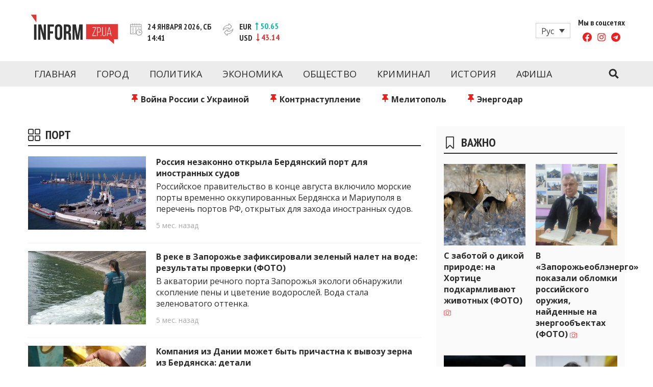

--- FILE ---
content_type: text/html; charset=UTF-8
request_url: https://www.inform.zp.ua/ru/tag/port/
body_size: 24212
content:
<!doctype html>
<html lang="ru" class="no-js">
<head>
  <meta charset="UTF-8">
  <meta name="viewport" content="width=device-width, initial-scale=1, minimum-scale=1">
  <link rel="profile" href="https://gmpg.org/xfn/11">

          <script>document.documentElement.classList.remove( 'no-js' );</script>
  
  
  

    <link rel="icon" type="image/png" href="/wp-content/themes/inform/assets/favicons/favicon-96x96.png" sizes="96x96" />
    <link rel="icon" type="image/svg+xml" href="/wp-content/themes/inform/assets/favicons/favicon.svg" />
    <link rel="shortcut icon" href="/wp-content/themes/inform/assets/favicons/favicon.ico" />
    <link rel="apple-touch-icon" sizes="180x180" href="/wp-content/themes/inform/assets/favicons/apple-touch-icon.png" />
    <meta name="apple-mobile-web-app-title" content="Inform" />
    <link rel="manifest" href="/wp-content/themes/inform/assets/favicons/site.webmanifest" />

  <meta name='robots' content='index, follow, max-image-preview:large, max-snippet:-1, max-video-preview:-1' />
	<style>img:is([sizes="auto" i], [sizes^="auto," i]) { contain-intrinsic-size: 3000px 1500px }</style>
	<link rel="alternate" hreflang="ru" href="https://www.inform.zp.ua/ru/tag/port/" />

	<!-- This site is optimized with the Yoast SEO plugin v24.1 - https://yoast.com/wordpress/plugins/seo/ -->
	<title>порт: новости Запорожья - inform.zp.ua</title>
	<meta name="description" content="Последние новости и события в Запорожье и Запорожской области с отметкой &quot;порт&quot;. Свежие новости на inform.zp.ua." />
	<link rel="canonical" href="https://www.inform.zp.ua/ru/tag/port/" />
	<link rel="next" href="https://www.inform.zp.ua/ru/tag/port/page/2/" />
	<meta property="og:locale" content="ru_RU" />
	<meta property="og:type" content="article" />
	<meta property="og:title" content="порт: новости Запорожья - inform.zp.ua" />
	<meta property="og:description" content="Последние новости и события в Запорожье и Запорожской области с отметкой &quot;порт&quot;. Свежие новости на inform.zp.ua." />
	<meta property="og:url" content="https://www.inform.zp.ua/ru/tag/port/" />
	<meta property="og:site_name" content="Новости Запорожья | Онлайн главные свежие новости за сегодня | inform.zp.ua" />
	<meta property="og:image" content="https://www.inform.zp.ua/wp-content/uploads/2017/09/inform_zp_logo-e1488202863163.png" />
	<meta property="og:image:width" content="250" />
	<meta property="og:image:height" content="78" />
	<meta property="og:image:type" content="image/png" />
	<meta name="twitter:card" content="summary_large_image" />
	<script type="application/ld+json" class="yoast-schema-graph">{"@context":"https://schema.org","@graph":[{"@type":"CollectionPage","@id":"https://www.inform.zp.ua/ru/tag/port/","url":"https://www.inform.zp.ua/ru/tag/port/","name":"порт: новости Запорожья - inform.zp.ua","isPartOf":{"@id":"https://www.inform.zp.ua/ru/#website"},"primaryImageOfPage":{"@id":"https://www.inform.zp.ua/ru/tag/port/#primaryimage"},"image":{"@id":"https://www.inform.zp.ua/ru/tag/port/#primaryimage"},"thumbnailUrl":"https://www.inform.zp.ua/wp-content/uploads/2025/01/bmtp-1-1142x450-1.jpg","description":"Последние новости и события в Запорожье и Запорожской области с отметкой \"порт\". Свежие новости на inform.zp.ua.","breadcrumb":{"@id":"https://www.inform.zp.ua/ru/tag/port/#breadcrumb"},"inLanguage":"ru"},{"@type":"ImageObject","inLanguage":"ru","@id":"https://www.inform.zp.ua/ru/tag/port/#primaryimage","url":"https://www.inform.zp.ua/wp-content/uploads/2025/01/bmtp-1-1142x450-1.jpg","contentUrl":"https://www.inform.zp.ua/wp-content/uploads/2025/01/bmtp-1-1142x450-1.jpg","width":1142,"height":450,"caption":"Порт у Бердянську"},{"@type":"BreadcrumbList","@id":"https://www.inform.zp.ua/ru/tag/port/#breadcrumb","itemListElement":[{"@type":"ListItem","position":1,"name":"Головна","item":"https://www.inform.zp.ua/ru/"},{"@type":"ListItem","position":2,"name":"порт"}]},{"@type":"WebSite","@id":"https://www.inform.zp.ua/ru/#website","url":"https://www.inform.zp.ua/ru/","name":"Новости Запорожья | Онлайн главные свежие новости за сегодня | inform.zp.ua","description":"INFORM.ZP.UA – это информационный портал и сайт новостей города Запорожья. Каждый день мы рассказываем главные и свежие новости политики, экономики, культуры, криминал, происшествия, спорта Запорожья и Украины. Фото и видео репортажи за сегодня. Онлайн актуальные и последние новости Запорожья и Запорожской области за день. Информация и персоны Запорожья. INFORM.ZP.UA публикует статьи запорожских журналистов, расследования и честную аналитику. Мы очень ценим наших читателей и отбираем и размещаем для них самую важную информацию о событиях города Запорожья и области.","publisher":{"@id":"https://www.inform.zp.ua/ru/#organization"},"potentialAction":[{"@type":"SearchAction","target":{"@type":"EntryPoint","urlTemplate":"https://www.inform.zp.ua/ru/?s={search_term_string}"},"query-input":{"@type":"PropertyValueSpecification","valueRequired":true,"valueName":"search_term_string"}}],"inLanguage":"ru"},{"@type":"Organization","@id":"https://www.inform.zp.ua/ru/#organization","name":"Inform","url":"https://www.inform.zp.ua/ru/","logo":{"@type":"ImageObject","inLanguage":"ru","@id":"https://www.inform.zp.ua/ru/#/schema/logo/image/","url":"https://www.inform.zp.ua/wp-content/uploads/2019/01/inform_zp_yandex_logo_180x180.png","contentUrl":"https://www.inform.zp.ua/wp-content/uploads/2019/01/inform_zp_yandex_logo_180x180.png","width":180,"height":180,"caption":"Inform"},"image":{"@id":"https://www.inform.zp.ua/ru/#/schema/logo/image/"},"sameAs":["https://www.facebook.com/informzp/","https://www.youtube.com/channel/UCNRPtloqo7vQZK6jV9gvK-Q/videos"]}]}</script>
	<!-- / Yoast SEO plugin. -->


<link rel='dns-prefetch' href='//www.inform.zp.ua' />
<link rel='dns-prefetch' href='//fonts.googleapis.com' />
<link href='https://fonts.gstatic.com' crossorigin rel='preconnect' />
<link rel="alternate" type="application/rss+xml" title="Новости Запорожья | Онлайн главные свежие новости за сегодня | inform.zp.ua &raquo; Feed" href="https://www.inform.zp.ua/ru/feed/" />
<link rel="alternate" type="application/rss+xml" title="Новости Запорожья | Онлайн главные свежие новости за сегодня | inform.zp.ua &raquo; Comments Feed" href="https://www.inform.zp.ua/ru/comments/feed/" />
<link rel="alternate" type="application/rss+xml" title="Новости Запорожья | Онлайн главные свежие новости за сегодня | inform.zp.ua &raquo; порт Tag Feed" href="https://www.inform.zp.ua/ru/tag/port/feed/" />
<script type="text/javascript">
/* <![CDATA[ */
window._wpemojiSettings = {"baseUrl":"https:\/\/s.w.org\/images\/core\/emoji\/15.0.3\/72x72\/","ext":".png","svgUrl":"https:\/\/s.w.org\/images\/core\/emoji\/15.0.3\/svg\/","svgExt":".svg","source":{"concatemoji":"https:\/\/www.inform.zp.ua\/wp-includes\/js\/wp-emoji-release.min.js?ver=6.7.4"}};
/*! This file is auto-generated */
!function(i,n){var o,s,e;function c(e){try{var t={supportTests:e,timestamp:(new Date).valueOf()};sessionStorage.setItem(o,JSON.stringify(t))}catch(e){}}function p(e,t,n){e.clearRect(0,0,e.canvas.width,e.canvas.height),e.fillText(t,0,0);var t=new Uint32Array(e.getImageData(0,0,e.canvas.width,e.canvas.height).data),r=(e.clearRect(0,0,e.canvas.width,e.canvas.height),e.fillText(n,0,0),new Uint32Array(e.getImageData(0,0,e.canvas.width,e.canvas.height).data));return t.every(function(e,t){return e===r[t]})}function u(e,t,n){switch(t){case"flag":return n(e,"\ud83c\udff3\ufe0f\u200d\u26a7\ufe0f","\ud83c\udff3\ufe0f\u200b\u26a7\ufe0f")?!1:!n(e,"\ud83c\uddfa\ud83c\uddf3","\ud83c\uddfa\u200b\ud83c\uddf3")&&!n(e,"\ud83c\udff4\udb40\udc67\udb40\udc62\udb40\udc65\udb40\udc6e\udb40\udc67\udb40\udc7f","\ud83c\udff4\u200b\udb40\udc67\u200b\udb40\udc62\u200b\udb40\udc65\u200b\udb40\udc6e\u200b\udb40\udc67\u200b\udb40\udc7f");case"emoji":return!n(e,"\ud83d\udc26\u200d\u2b1b","\ud83d\udc26\u200b\u2b1b")}return!1}function f(e,t,n){var r="undefined"!=typeof WorkerGlobalScope&&self instanceof WorkerGlobalScope?new OffscreenCanvas(300,150):i.createElement("canvas"),a=r.getContext("2d",{willReadFrequently:!0}),o=(a.textBaseline="top",a.font="600 32px Arial",{});return e.forEach(function(e){o[e]=t(a,e,n)}),o}function t(e){var t=i.createElement("script");t.src=e,t.defer=!0,i.head.appendChild(t)}"undefined"!=typeof Promise&&(o="wpEmojiSettingsSupports",s=["flag","emoji"],n.supports={everything:!0,everythingExceptFlag:!0},e=new Promise(function(e){i.addEventListener("DOMContentLoaded",e,{once:!0})}),new Promise(function(t){var n=function(){try{var e=JSON.parse(sessionStorage.getItem(o));if("object"==typeof e&&"number"==typeof e.timestamp&&(new Date).valueOf()<e.timestamp+604800&&"object"==typeof e.supportTests)return e.supportTests}catch(e){}return null}();if(!n){if("undefined"!=typeof Worker&&"undefined"!=typeof OffscreenCanvas&&"undefined"!=typeof URL&&URL.createObjectURL&&"undefined"!=typeof Blob)try{var e="postMessage("+f.toString()+"("+[JSON.stringify(s),u.toString(),p.toString()].join(",")+"));",r=new Blob([e],{type:"text/javascript"}),a=new Worker(URL.createObjectURL(r),{name:"wpTestEmojiSupports"});return void(a.onmessage=function(e){c(n=e.data),a.terminate(),t(n)})}catch(e){}c(n=f(s,u,p))}t(n)}).then(function(e){for(var t in e)n.supports[t]=e[t],n.supports.everything=n.supports.everything&&n.supports[t],"flag"!==t&&(n.supports.everythingExceptFlag=n.supports.everythingExceptFlag&&n.supports[t]);n.supports.everythingExceptFlag=n.supports.everythingExceptFlag&&!n.supports.flag,n.DOMReady=!1,n.readyCallback=function(){n.DOMReady=!0}}).then(function(){return e}).then(function(){var e;n.supports.everything||(n.readyCallback(),(e=n.source||{}).concatemoji?t(e.concatemoji):e.wpemoji&&e.twemoji&&(t(e.twemoji),t(e.wpemoji)))}))}((window,document),window._wpemojiSettings);
/* ]]> */
</script>
<style id='wp-emoji-styles-inline-css' type='text/css'>

	img.wp-smiley, img.emoji {
		display: inline !important;
		border: none !important;
		box-shadow: none !important;
		height: 1em !important;
		width: 1em !important;
		margin: 0 0.07em !important;
		vertical-align: -0.1em !important;
		background: none !important;
		padding: 0 !important;
	}
</style>
<link rel='stylesheet' id='wp-block-library-css' href='https://www.inform.zp.ua/wp-includes/css/dist/block-library/style.min.css?ver=6.7.4' type='text/css' media='all' />
<style id='wp-block-library-theme-inline-css' type='text/css'>
.wp-block-audio :where(figcaption){color:#555;font-size:13px;text-align:center}.is-dark-theme .wp-block-audio :where(figcaption){color:#ffffffa6}.wp-block-audio{margin:0 0 1em}.wp-block-code{border:1px solid #ccc;border-radius:4px;font-family:Menlo,Consolas,monaco,monospace;padding:.8em 1em}.wp-block-embed :where(figcaption){color:#555;font-size:13px;text-align:center}.is-dark-theme .wp-block-embed :where(figcaption){color:#ffffffa6}.wp-block-embed{margin:0 0 1em}.blocks-gallery-caption{color:#555;font-size:13px;text-align:center}.is-dark-theme .blocks-gallery-caption{color:#ffffffa6}:root :where(.wp-block-image figcaption){color:#555;font-size:13px;text-align:center}.is-dark-theme :root :where(.wp-block-image figcaption){color:#ffffffa6}.wp-block-image{margin:0 0 1em}.wp-block-pullquote{border-bottom:4px solid;border-top:4px solid;color:currentColor;margin-bottom:1.75em}.wp-block-pullquote cite,.wp-block-pullquote footer,.wp-block-pullquote__citation{color:currentColor;font-size:.8125em;font-style:normal;text-transform:uppercase}.wp-block-quote{border-left:.25em solid;margin:0 0 1.75em;padding-left:1em}.wp-block-quote cite,.wp-block-quote footer{color:currentColor;font-size:.8125em;font-style:normal;position:relative}.wp-block-quote:where(.has-text-align-right){border-left:none;border-right:.25em solid;padding-left:0;padding-right:1em}.wp-block-quote:where(.has-text-align-center){border:none;padding-left:0}.wp-block-quote.is-large,.wp-block-quote.is-style-large,.wp-block-quote:where(.is-style-plain){border:none}.wp-block-search .wp-block-search__label{font-weight:700}.wp-block-search__button{border:1px solid #ccc;padding:.375em .625em}:where(.wp-block-group.has-background){padding:1.25em 2.375em}.wp-block-separator.has-css-opacity{opacity:.4}.wp-block-separator{border:none;border-bottom:2px solid;margin-left:auto;margin-right:auto}.wp-block-separator.has-alpha-channel-opacity{opacity:1}.wp-block-separator:not(.is-style-wide):not(.is-style-dots){width:100px}.wp-block-separator.has-background:not(.is-style-dots){border-bottom:none;height:1px}.wp-block-separator.has-background:not(.is-style-wide):not(.is-style-dots){height:2px}.wp-block-table{margin:0 0 1em}.wp-block-table td,.wp-block-table th{word-break:normal}.wp-block-table :where(figcaption){color:#555;font-size:13px;text-align:center}.is-dark-theme .wp-block-table :where(figcaption){color:#ffffffa6}.wp-block-video :where(figcaption){color:#555;font-size:13px;text-align:center}.is-dark-theme .wp-block-video :where(figcaption){color:#ffffffa6}.wp-block-video{margin:0 0 1em}:root :where(.wp-block-template-part.has-background){margin-bottom:0;margin-top:0;padding:1.25em 2.375em}
</style>
<style id='classic-theme-styles-inline-css' type='text/css'>
/*! This file is auto-generated */
.wp-block-button__link{color:#fff;background-color:#32373c;border-radius:9999px;box-shadow:none;text-decoration:none;padding:calc(.667em + 2px) calc(1.333em + 2px);font-size:1.125em}.wp-block-file__button{background:#32373c;color:#fff;text-decoration:none}
</style>
<style id='global-styles-inline-css' type='text/css'>
:root{--wp--preset--aspect-ratio--square: 1;--wp--preset--aspect-ratio--4-3: 4/3;--wp--preset--aspect-ratio--3-4: 3/4;--wp--preset--aspect-ratio--3-2: 3/2;--wp--preset--aspect-ratio--2-3: 2/3;--wp--preset--aspect-ratio--16-9: 16/9;--wp--preset--aspect-ratio--9-16: 9/16;--wp--preset--color--black: #000000;--wp--preset--color--cyan-bluish-gray: #abb8c3;--wp--preset--color--white: #ffffff;--wp--preset--color--pale-pink: #f78da7;--wp--preset--color--vivid-red: #cf2e2e;--wp--preset--color--luminous-vivid-orange: #ff6900;--wp--preset--color--luminous-vivid-amber: #fcb900;--wp--preset--color--light-green-cyan: #7bdcb5;--wp--preset--color--vivid-green-cyan: #00d084;--wp--preset--color--pale-cyan-blue: #8ed1fc;--wp--preset--color--vivid-cyan-blue: #0693e3;--wp--preset--color--vivid-purple: #9b51e0;--wp--preset--color--theme-primary: #e36d60;--wp--preset--color--theme-secondary: #41848f;--wp--preset--color--theme-red: #C0392B;--wp--preset--color--theme-green: #27AE60;--wp--preset--color--theme-blue: #2980B9;--wp--preset--color--theme-yellow: #F1C40F;--wp--preset--color--theme-black: #1C2833;--wp--preset--color--theme-grey: #95A5A6;--wp--preset--color--theme-white: #ECF0F1;--wp--preset--color--custom-daylight: #97c0b7;--wp--preset--color--custom-sun: #eee9d1;--wp--preset--gradient--vivid-cyan-blue-to-vivid-purple: linear-gradient(135deg,rgba(6,147,227,1) 0%,rgb(155,81,224) 100%);--wp--preset--gradient--light-green-cyan-to-vivid-green-cyan: linear-gradient(135deg,rgb(122,220,180) 0%,rgb(0,208,130) 100%);--wp--preset--gradient--luminous-vivid-amber-to-luminous-vivid-orange: linear-gradient(135deg,rgba(252,185,0,1) 0%,rgba(255,105,0,1) 100%);--wp--preset--gradient--luminous-vivid-orange-to-vivid-red: linear-gradient(135deg,rgba(255,105,0,1) 0%,rgb(207,46,46) 100%);--wp--preset--gradient--very-light-gray-to-cyan-bluish-gray: linear-gradient(135deg,rgb(238,238,238) 0%,rgb(169,184,195) 100%);--wp--preset--gradient--cool-to-warm-spectrum: linear-gradient(135deg,rgb(74,234,220) 0%,rgb(151,120,209) 20%,rgb(207,42,186) 40%,rgb(238,44,130) 60%,rgb(251,105,98) 80%,rgb(254,248,76) 100%);--wp--preset--gradient--blush-light-purple: linear-gradient(135deg,rgb(255,206,236) 0%,rgb(152,150,240) 100%);--wp--preset--gradient--blush-bordeaux: linear-gradient(135deg,rgb(254,205,165) 0%,rgb(254,45,45) 50%,rgb(107,0,62) 100%);--wp--preset--gradient--luminous-dusk: linear-gradient(135deg,rgb(255,203,112) 0%,rgb(199,81,192) 50%,rgb(65,88,208) 100%);--wp--preset--gradient--pale-ocean: linear-gradient(135deg,rgb(255,245,203) 0%,rgb(182,227,212) 50%,rgb(51,167,181) 100%);--wp--preset--gradient--electric-grass: linear-gradient(135deg,rgb(202,248,128) 0%,rgb(113,206,126) 100%);--wp--preset--gradient--midnight: linear-gradient(135deg,rgb(2,3,129) 0%,rgb(40,116,252) 100%);--wp--preset--font-size--small: 16px;--wp--preset--font-size--medium: 25px;--wp--preset--font-size--large: 31px;--wp--preset--font-size--x-large: 42px;--wp--preset--font-size--larger: 39px;--wp--preset--spacing--20: 0.44rem;--wp--preset--spacing--30: 0.67rem;--wp--preset--spacing--40: 1rem;--wp--preset--spacing--50: 1.5rem;--wp--preset--spacing--60: 2.25rem;--wp--preset--spacing--70: 3.38rem;--wp--preset--spacing--80: 5.06rem;--wp--preset--shadow--natural: 6px 6px 9px rgba(0, 0, 0, 0.2);--wp--preset--shadow--deep: 12px 12px 50px rgba(0, 0, 0, 0.4);--wp--preset--shadow--sharp: 6px 6px 0px rgba(0, 0, 0, 0.2);--wp--preset--shadow--outlined: 6px 6px 0px -3px rgba(255, 255, 255, 1), 6px 6px rgba(0, 0, 0, 1);--wp--preset--shadow--crisp: 6px 6px 0px rgba(0, 0, 0, 1);}:where(.is-layout-flex){gap: 0.5em;}:where(.is-layout-grid){gap: 0.5em;}body .is-layout-flex{display: flex;}.is-layout-flex{flex-wrap: wrap;align-items: center;}.is-layout-flex > :is(*, div){margin: 0;}body .is-layout-grid{display: grid;}.is-layout-grid > :is(*, div){margin: 0;}:where(.wp-block-columns.is-layout-flex){gap: 2em;}:where(.wp-block-columns.is-layout-grid){gap: 2em;}:where(.wp-block-post-template.is-layout-flex){gap: 1.25em;}:where(.wp-block-post-template.is-layout-grid){gap: 1.25em;}.has-black-color{color: var(--wp--preset--color--black) !important;}.has-cyan-bluish-gray-color{color: var(--wp--preset--color--cyan-bluish-gray) !important;}.has-white-color{color: var(--wp--preset--color--white) !important;}.has-pale-pink-color{color: var(--wp--preset--color--pale-pink) !important;}.has-vivid-red-color{color: var(--wp--preset--color--vivid-red) !important;}.has-luminous-vivid-orange-color{color: var(--wp--preset--color--luminous-vivid-orange) !important;}.has-luminous-vivid-amber-color{color: var(--wp--preset--color--luminous-vivid-amber) !important;}.has-light-green-cyan-color{color: var(--wp--preset--color--light-green-cyan) !important;}.has-vivid-green-cyan-color{color: var(--wp--preset--color--vivid-green-cyan) !important;}.has-pale-cyan-blue-color{color: var(--wp--preset--color--pale-cyan-blue) !important;}.has-vivid-cyan-blue-color{color: var(--wp--preset--color--vivid-cyan-blue) !important;}.has-vivid-purple-color{color: var(--wp--preset--color--vivid-purple) !important;}.has-black-background-color{background-color: var(--wp--preset--color--black) !important;}.has-cyan-bluish-gray-background-color{background-color: var(--wp--preset--color--cyan-bluish-gray) !important;}.has-white-background-color{background-color: var(--wp--preset--color--white) !important;}.has-pale-pink-background-color{background-color: var(--wp--preset--color--pale-pink) !important;}.has-vivid-red-background-color{background-color: var(--wp--preset--color--vivid-red) !important;}.has-luminous-vivid-orange-background-color{background-color: var(--wp--preset--color--luminous-vivid-orange) !important;}.has-luminous-vivid-amber-background-color{background-color: var(--wp--preset--color--luminous-vivid-amber) !important;}.has-light-green-cyan-background-color{background-color: var(--wp--preset--color--light-green-cyan) !important;}.has-vivid-green-cyan-background-color{background-color: var(--wp--preset--color--vivid-green-cyan) !important;}.has-pale-cyan-blue-background-color{background-color: var(--wp--preset--color--pale-cyan-blue) !important;}.has-vivid-cyan-blue-background-color{background-color: var(--wp--preset--color--vivid-cyan-blue) !important;}.has-vivid-purple-background-color{background-color: var(--wp--preset--color--vivid-purple) !important;}.has-black-border-color{border-color: var(--wp--preset--color--black) !important;}.has-cyan-bluish-gray-border-color{border-color: var(--wp--preset--color--cyan-bluish-gray) !important;}.has-white-border-color{border-color: var(--wp--preset--color--white) !important;}.has-pale-pink-border-color{border-color: var(--wp--preset--color--pale-pink) !important;}.has-vivid-red-border-color{border-color: var(--wp--preset--color--vivid-red) !important;}.has-luminous-vivid-orange-border-color{border-color: var(--wp--preset--color--luminous-vivid-orange) !important;}.has-luminous-vivid-amber-border-color{border-color: var(--wp--preset--color--luminous-vivid-amber) !important;}.has-light-green-cyan-border-color{border-color: var(--wp--preset--color--light-green-cyan) !important;}.has-vivid-green-cyan-border-color{border-color: var(--wp--preset--color--vivid-green-cyan) !important;}.has-pale-cyan-blue-border-color{border-color: var(--wp--preset--color--pale-cyan-blue) !important;}.has-vivid-cyan-blue-border-color{border-color: var(--wp--preset--color--vivid-cyan-blue) !important;}.has-vivid-purple-border-color{border-color: var(--wp--preset--color--vivid-purple) !important;}.has-vivid-cyan-blue-to-vivid-purple-gradient-background{background: var(--wp--preset--gradient--vivid-cyan-blue-to-vivid-purple) !important;}.has-light-green-cyan-to-vivid-green-cyan-gradient-background{background: var(--wp--preset--gradient--light-green-cyan-to-vivid-green-cyan) !important;}.has-luminous-vivid-amber-to-luminous-vivid-orange-gradient-background{background: var(--wp--preset--gradient--luminous-vivid-amber-to-luminous-vivid-orange) !important;}.has-luminous-vivid-orange-to-vivid-red-gradient-background{background: var(--wp--preset--gradient--luminous-vivid-orange-to-vivid-red) !important;}.has-very-light-gray-to-cyan-bluish-gray-gradient-background{background: var(--wp--preset--gradient--very-light-gray-to-cyan-bluish-gray) !important;}.has-cool-to-warm-spectrum-gradient-background{background: var(--wp--preset--gradient--cool-to-warm-spectrum) !important;}.has-blush-light-purple-gradient-background{background: var(--wp--preset--gradient--blush-light-purple) !important;}.has-blush-bordeaux-gradient-background{background: var(--wp--preset--gradient--blush-bordeaux) !important;}.has-luminous-dusk-gradient-background{background: var(--wp--preset--gradient--luminous-dusk) !important;}.has-pale-ocean-gradient-background{background: var(--wp--preset--gradient--pale-ocean) !important;}.has-electric-grass-gradient-background{background: var(--wp--preset--gradient--electric-grass) !important;}.has-midnight-gradient-background{background: var(--wp--preset--gradient--midnight) !important;}.has-small-font-size{font-size: var(--wp--preset--font-size--small) !important;}.has-medium-font-size{font-size: var(--wp--preset--font-size--medium) !important;}.has-large-font-size{font-size: var(--wp--preset--font-size--large) !important;}.has-x-large-font-size{font-size: var(--wp--preset--font-size--x-large) !important;}
:where(.wp-block-post-template.is-layout-flex){gap: 1.25em;}:where(.wp-block-post-template.is-layout-grid){gap: 1.25em;}
:where(.wp-block-columns.is-layout-flex){gap: 2em;}:where(.wp-block-columns.is-layout-grid){gap: 2em;}
:root :where(.wp-block-pullquote){font-size: 1.5em;line-height: 1.6;}
</style>
<link rel='stylesheet' id='wpml-blocks-css' href='https://www.inform.zp.ua/wp-content/plugins/sitepress-multilingual-cms/dist/css/blocks/styles.css?ver=4.6.13' type='text/css' media='all' />
<link rel='stylesheet' id='wpml-legacy-dropdown-click-0-css' href='https://www.inform.zp.ua/wp-content/plugins/sitepress-multilingual-cms/templates/language-switchers/legacy-dropdown-click/style.min.css?ver=1' type='text/css' media='all' />
<link rel='stylesheet' id='wpml-legacy-post-translations-0-css' href='https://www.inform.zp.ua/wp-content/plugins/sitepress-multilingual-cms/templates/language-switchers/legacy-post-translations/style.min.css?ver=1' type='text/css' media='all' />
<link crossorigin="anonymous" rel='stylesheet' id='inform-fonts-css' href='https://fonts.googleapis.com/css?family=Open%20Sans:400,700,400i|PT%20Sans%20Narrow:400,700&#038;display=swap' type='text/css' media='all' />
<link rel='stylesheet' id='inform-global-css' href='https://www.inform.zp.ua/wp-content/themes/inform/assets/css/global.min.css?ver=1.1.58' type='text/css' media='all' />
<link rel='stylesheet' id='custom-style-css' href='https://www.inform.zp.ua/wp-content/themes/inform/assets/css/custom.css?ver=1.0' type='text/css' media='all' />
<script type="text/javascript" id="wpml-cookie-js-extra">
/* <![CDATA[ */
var wpml_cookies = {"wp-wpml_current_language":{"value":"ru","expires":1,"path":"\/"}};
var wpml_cookies = {"wp-wpml_current_language":{"value":"ru","expires":1,"path":"\/"}};
/* ]]> */
</script>
<script type="text/javascript" src="https://www.inform.zp.ua/wp-content/plugins/sitepress-multilingual-cms/res/js/cookies/language-cookie.js?ver=4.6.13" id="wpml-cookie-js" defer="defer" data-wp-strategy="defer"></script>
<script type="text/javascript" id="breeze-prefetch-js-extra">
/* <![CDATA[ */
var breeze_prefetch = {"local_url":"https:\/\/www.inform.zp.ua\/ru\/","ignore_remote_prefetch":"1","ignore_list":["wp-admin","wp-login.php"]};
/* ]]> */
</script>
<script type="text/javascript" src="https://www.inform.zp.ua/wp-content/plugins/breeze/assets/js/js-front-end/breeze-prefetch-links.min.js?ver=2.2.0" id="breeze-prefetch-js"></script>
<script type="text/javascript" src="https://www.inform.zp.ua/wp-content/plugins/sitepress-multilingual-cms/templates/language-switchers/legacy-dropdown-click/script.min.js?ver=1" id="wpml-legacy-dropdown-click-0-js"></script>
<link rel="https://api.w.org/" href="https://www.inform.zp.ua/ru/wp-json/" /><link rel="alternate" title="JSON" type="application/json" href="https://www.inform.zp.ua/ru/wp-json/wp/v2/tags/1275" /><link rel="EditURI" type="application/rsd+xml" title="RSD" href="https://www.inform.zp.ua/xmlrpc.php?rsd" />
<meta name="generator" content="WordPress 6.7.4" />
<meta name="generator" content="WPML ver:4.6.13 stt:45,54;" />
<link rel="preload" id="inform-content-preload" href="https://www.inform.zp.ua/wp-content/themes/inform/assets/css/content.min.css?ver=1.1.58" as="style">
<link rel="preload" id="inform-sidebar-preload" href="https://www.inform.zp.ua/wp-content/themes/inform/assets/css/sidebar.min.css?ver=1.1.58" as="style">
<link rel="preload" id="inform-widgets-preload" href="https://www.inform.zp.ua/wp-content/themes/inform/assets/css/widgets.min.css?ver=1.1.58" as="style">
<style type="text/css">.site-title, .site-description { position: absolute; clip: rect(1px, 1px, 1px, 1px); }</style><!-- There is no amphtml version available for this URL. --><noscript><style id="rocket-lazyload-nojs-css">.rll-youtube-player, [data-lazy-src]{display:none !important;}</style></noscript></head>

<body class="archive tag tag-port tag-1275 wp-embed-responsive hfeed has-sidebar">
<div id="page" class="site">
  <a class="skip-link screen-reader-text" href="#primary">Перейти к контенту</a>
  <input class="site-search-trigger is-system" type="checkbox" id="site-search-trigger">
  <header id="masthead" class="site-header">
    <div class="site-header-content">
      <div class="site-header-content-inner">
        
<div class="site-branding">
  <a href="https://www.inform.zp.ua/ru/" class="site-logo-link" rel="home" title="Новости Запорожья | Онлайн главные свежие новости за сегодня | inform.zp.ua">
    <svg aria-hidden="true" class="site-logo" width="171" height="59" viewBox="0 0 171 59" fill="none" xmlns="http://www.w3.org/2000/svg">
      <path d="M135.984 27.2428C136.354 27.8007 136.536 28.5523 136.536 29.486V31.506C136.536 32.5571 136.313 33.3205 135.861 33.7844C135.409 34.2542 134.68 34.4891 133.676 34.4891H131.533V26.4031H133.976C134.945 26.4031 135.614 26.6849 135.984 27.2428ZM151.487 37.8245H156.519L153.976 26.6497L151.487 37.8245ZM171 19.1392V48.9993H163.431V58.2538L152.497 48.9993H108.755V19.562L171 19.1392ZM128.55 25.3696H121.004V26.4031H127.37L120.687 41.5944V42.6279H128.456V41.5944H121.873L128.556 26.4266V25.3696H128.55ZM136.712 34.5184C137.352 33.8431 137.675 32.8155 137.675 31.4355V29.5623C137.675 28.2939 137.393 27.278 136.824 26.5146C136.254 25.7513 135.309 25.3696 133.976 25.3696H130.4V42.6338H131.533V35.5285H133.676C135.056 35.5285 136.066 35.1938 136.712 34.5184ZM138.562 40.4611H137.452V42.6338H138.562V40.4611ZM147.711 25.3696H146.648V38.4646C146.648 38.9226 146.601 39.3571 146.513 39.7623C146.425 40.1675 146.272 40.514 146.067 40.8134C145.861 41.107 145.591 41.3419 145.262 41.5064C144.933 41.6708 144.528 41.753 144.052 41.753C143.577 41.753 143.172 41.6708 142.843 41.5064C142.514 41.3419 142.25 41.1129 142.038 40.8134C141.833 40.5198 141.686 40.1675 141.592 39.7623C141.504 39.3571 141.457 38.9285 141.457 38.4646V25.3696H140.324V38.4176C140.324 39.04 140.394 39.6155 140.535 40.144C140.676 40.6725 140.893 41.1305 141.187 41.524C141.48 41.9174 141.862 42.2286 142.332 42.4518C142.802 42.6749 143.365 42.7865 144.023 42.7865C144.681 42.7865 145.245 42.6749 145.714 42.4518C146.184 42.2286 146.566 41.9233 146.859 41.524C147.153 41.1305 147.37 40.6666 147.499 40.144C147.629 39.6155 147.699 39.04 147.699 38.4176V25.3696H147.711ZM158.686 42.6338L154.84 25.3461H153.19L149.414 42.6338H150.447L151.311 38.811H156.689L157.553 42.6338H158.686Z" fill="#DF3837"/>
      <path d="M6.82532 20.0846H11.5407V50.0915H6.82532V20.0846ZM19.1687 28.3586V50.0915H14.9231V20.0846H20.8364L25.6809 38.0477V20.0846H29.8795V50.0915H25.035L19.1687 28.3586ZM37.989 33.4145H44.0785V37.7012H37.989V50.0915H33.2737V20.0846H45.7462V24.3713H37.989V33.4145ZM47.6312 27.284C47.6312 24.8529 48.2419 22.9914 49.475 21.6878C50.7023 20.39 52.4757 19.7382 54.7894 19.7382C57.103 19.7382 58.8764 20.39 60.1037 21.6878C61.331 22.9855 61.9476 24.8529 61.9476 27.284V42.8864C61.9476 45.3175 61.331 47.1789 60.1037 48.4826C58.8764 49.7803 57.103 50.4321 54.7894 50.4321C52.4757 50.4321 50.7023 49.7803 49.475 48.4826C48.2478 47.1848 47.6312 45.3175 47.6312 42.8864V27.284ZM52.3465 43.1917C52.3465 44.2781 52.5697 45.0415 53.0101 45.4877C53.4505 45.934 54.0436 46.1513 54.7894 46.1513C55.5293 46.1513 56.1224 45.9282 56.5686 45.4877C57.0091 45.0473 57.2322 44.2839 57.2322 43.1917V26.9845C57.2322 25.8981 57.0091 25.1347 56.5686 24.6943C56.1282 24.2539 55.5351 24.0308 54.7894 24.0308C54.0436 24.0308 53.4505 24.2539 53.0101 24.6943C52.5697 25.1347 52.3465 25.904 52.3465 26.9845V43.1917ZM74.8488 50.0915C74.7901 49.8919 74.7372 49.704 74.6785 49.5337C74.6198 49.3634 74.5728 49.1461 74.5258 48.8936C74.4847 48.6352 74.4553 48.3064 74.4377 47.9071C74.4201 47.5078 74.4142 47.0086 74.4142 46.4097V41.6943C74.4142 40.2967 74.1735 39.3102 73.6861 38.7347C73.1987 38.1651 72.4118 37.8774 71.3313 37.8774H69.7047V50.0915H64.9894V20.0846H72.1065C74.5669 20.0846 76.3403 20.6543 77.4443 21.7993C78.5424 22.9444 79.0944 24.6708 79.0944 26.9845V29.3451C79.0944 32.4339 78.0667 34.4598 76.0056 35.4346C77.2035 35.9219 78.0256 36.7147 78.4719 37.8128C78.9123 38.9109 79.1355 40.2498 79.1355 41.8235V46.4508C79.1355 47.1966 79.1648 47.8425 79.2236 48.4004C79.2823 48.9582 79.4232 49.5219 79.6522 50.0915H74.8488ZM69.7047 24.3713V33.5848H71.5486C72.4353 33.5848 73.1282 33.3558 73.6274 32.8978C74.1265 32.4397 74.379 31.6118 74.379 30.4138V27.4542C74.379 26.3679 74.1852 25.581 73.7977 25.0995C73.4101 24.6121 72.8053 24.3713 71.9773 24.3713H69.7047ZM92.2129 41.389L95.4308 20.0846H101.99V50.0915H97.5331V28.57L94.2681 50.0915H89.8111L86.2937 28.8753V50.0915H82.1773V20.0846H88.7365L92.2129 41.389Z" fill="#2C2C2C"/>
      <path d="M10.9827 15.0933L1 1H10.9827V15.0933Z" fill="#DF3837" stroke="#DF3837" stroke-width="0.550831" stroke-miterlimit="10"/>
    </svg>
  </a>

      <p class="site-title"><a href="https://www.inform.zp.ua/ru/" rel="home">Новости Запорожья | Онлайн главные свежие новости за сегодня | inform.zp.ua</a></p>
    
      <p class="site-description">
      INFORM.ZP.UA – это информационный портал и сайт новостей города Запорожья. Каждый день мы рассказываем главные и свежие новости политики, экономики, культуры, криминал, происшествия, спорта Запорожья и Украины. Фото и видео репортажи за сегодня. Онлайн актуальные и последние новости Запорожья и Запорожской области за день. Информация и персоны Запорожья. INFORM.ZP.UA публикует статьи запорожских журналистов, расследования и честную аналитику. Мы очень ценим наших читателей и отбираем и размещаем для них самую важную информацию о событиях города Запорожья и области.    </p>
    </div><!-- .site-branding -->
        <div class="site-header-column site-header-stats">
                      <div class="site-datetime">
  <div class="site-datetime-icon"><svg aria-hidden="true" focusable="false" width="24" height="24" class="svg-icon" viewBox="0 0 24 24"><path fill="currentColor" d="M22.594 13.7V2.155a.703.703 0 00-.703-.703h-3.563v-.75a.703.703 0 10-1.406 0v.75h-2.813v-.75a.703.703 0 10-1.406 0v.75H9.891v-.75a.703.703 0 10-1.407 0v.75H5.672v-.75a.703.703 0 10-1.406 0v.75H.703A.703.703 0 000 2.156v18.328c0 .389.315.703.703.703h11.71A6.328 6.328 0 0017.672 24 6.335 6.335 0 0024 17.672a6.299 6.299 0 00-1.406-3.973zM4.266 2.86v.703a.703.703 0 101.406 0v-.704h2.812v.704a.703.703 0 101.407 0v-.704h2.812v.704a.703.703 0 101.406 0v-.704h2.813v.704a.703.703 0 101.406 0v-.704h2.86v2.813H1.405V2.859h2.86zm-2.86 16.92V7.078h19.782v5.335a6.293 6.293 0 00-3.516-1.07 6.328 6.328 0 00-5.31 2.889.698.698 0 00-.315-.076H10.64a.703.703 0 000 1.406h1.065a6.277 6.277 0 00-.323 1.407h-.742a.703.703 0 100 1.406h.742c.054.487.164.958.323 1.406h-10.3zm16.266 2.813a4.927 4.927 0 01-4.922-4.922 4.927 4.927 0 014.922-4.922 4.927 4.927 0 014.922 4.922 4.927 4.927 0 01-4.922 4.922z"/><path fill="currentColor" d="M20.484 16.969h-2.109v-2.11a.703.703 0 10-1.406 0v2.813c0 .388.314.703.703.703h2.812a.703.703 0 000-1.406zM6.375 8.531H4.969a.703.703 0 100 1.406h1.406a.703.703 0 100-1.406zm0 2.813H4.969a.703.703 0 100 1.406h1.406a.703.703 0 100-1.406zm0 2.812H4.969a.703.703 0 100 1.406h1.406a.703.703 0 100-1.406zm4.265-4.218h1.407a.703.703 0 100-1.407H10.64a.703.703 0 100 1.406zm0 2.812h1.407a.703.703 0 000-1.406H10.64a.703.703 0 100 1.406zm-4.265 4.219H4.969a.703.703 0 100 1.406h1.406a.703.703 0 100-1.406zm9.891-7.031h1.406a.703.703 0 100-1.407h-1.406a.703.703 0 100 1.406z"/></svg></div>
  <div class="site-datetime-content">
    <div class="site-date">24 января 2026, Сб</div>
    <div class="site-time">14:41</div>
  </div>
</div><!-- .site-date -->
                                <div class="site-exchange">
  <div class="site-exchange-icon"><svg aria-hidden="true" focusable="false" width="24" height="24" class="svg-icon" viewBox="0 0 24 24"><g fill="currentColor" clip-path="url(#a)"><path d="M12.54 9.54v1.2c0 .39.08.71.23.96.21.35.55.55.94.55.38 0 .76-.19 1.12-.55l3.99-3.99c.87-.88.87-2.3 0-3.17L14.83.55C14.47.19 14.1 0 13.71 0c-.58 0-1.17.46-1.17 1.5v1.1A11.84 11.84 0 0 0 1.51 12.95a.7.7 0 0 0 1.26.5 9.97 9.97 0 0 1 9.77-3.92Zm-9 1.06a10.44 10.44 0 0 1 9.7-6.62.7.7 0 0 0 .71-.7V1.66l3.88 3.87c.32.33.32.86 0 1.19l-3.88 3.87V8.97a.7.7 0 0 0-.54-.69 11.4 11.4 0 0 0-9.87 2.32Z" /><path fill="currentColor" d="M22.04 10.3a.7.7 0 0 0-.82.24 9.97 9.97 0 0 1-9.78 3.92v-1.2c0-1.04-.58-1.5-1.16-1.5-.38 0-.76.18-1.13.54L5.17 16.3c-.88.88-.88 2.3 0 3.17l3.98 3.99c.37.36.75.55 1.13.55.58 0 1.16-.46 1.16-1.5v-1.1a11.84 11.84 0 0 0 11.04-10.36.7.7 0 0 0-.44-.74Zm-11.3 9.72a.7.7 0 0 0-.7.7v1.62l-3.88-3.87a.84.84 0 0 1 0-1.19l3.88-3.87v1.62c0 .33.22.61.54.69a11.4 11.4 0 0 0 9.87-2.32 10.44 10.44 0 0 1-9.7 6.62Z" /></g><defs><clipPath id="a"><path fill="#fff" d="M0 0h24v24H0z" /></clipPath></defs></svg></div>
  <div class="site-exchange-content">
          <div class="site-exchange-rate">
        <span class="exchange-rate-name">EUR</span>
        <span class="exchange-rate-value exchange-direction-up">
                        <svg aria-hidden="true" focusable="false" width="7" height="15" class="30" viewBox="0 0 6.9 15.4"><path fill="currentColor" d="M6.8 3.8c0 .1-.1.2-.2.2h-2v11.1c0 .1 0 .2-.1.2-.1.1-.1.1-.2.1H2.6c-.1 0-.2 0-.2-.1-.1-.1-.1-.1-.1-.2V4h-2c-.1 0-.2-.1-.3-.2v-.3L3.1.1c.2-.1.2-.1.3-.1.1 0 .2 0 .2.1l3.2 3.4c.1.1.1.2 0 .3z"/></svg>                    50.65        </span>
      </div>
          <div class="site-exchange-rate">
        <span class="exchange-rate-name">USD</span>
        <span class="exchange-rate-value exchange-direction-down">
                        <svg aria-hidden="true" focusable="false" width="7" height="15" class="30" viewBox="0 0 6.9 15.4"><path fill="currentColor" d="M0 11.6c.1-.1.1-.2.3-.2h2V.3c0-.1 0-.2.1-.2 0-.1.1-.1.2-.1h1.7c.1 0 .2 0 .2.1.1.1.1.1.1.2v11.1h2c.1 0 .2.1.3.2v.3l-3.1 3.4c-.1.1-.1.1-.2.1s-.2 0-.2-.1L.2 11.9c-.2-.1-.2-.2-.2-.3z"/></svg>                    43.14        </span>
      </div>
      </div>
</div><!-- .site-date -->

                            </div>
        <div class="site-header-banner">
                      <img class="site-header-banner-img" src="" alt="" width="" height="" loading="lazy">
                  </div>
        <div class="site-header-column site-header-links">
          <style>
                 .site-header-links .wpml-ls-legacy-dropdown-click{
                    width: 68px !important;
                    margin-right: 15px;
                }
            </style>
                          <div class="wpml-ls-statics-shortcode_actions wpml-ls wpml-ls-touch-device wpml-ls-legacy-dropdown-click js-wpml-ls-legacy-dropdown-click">
                    <ul>
                        <li class="wpml-ls-slot-shortcode_actions wpml-ls-item wpml-ls-item-ru wpml-ls-current-language wpml-ls-last-item wpml-ls-item-legacy-dropdown-click">
                            <a href="#" class="js-wpml-ls-item-toggle wpml-ls-item-toggle">
                                <span class="wpml-ls-native">Рус</span>
                            </a>
                            <ul class="js-wpml-ls-sub-menu wpml-ls-sub-menu">
                                                                    <li class="wpml-ls-slot-shortcode_actions wpml-ls-item wpml-ls-item-uk">
                                        <a href="https://www.inform.zp.ua/uk/" class="wpml-ls-link">
                                            <span class="wpml-ls-display">Укр</span>
                                        </a>
                                    </li>
                                                            </ul>
                        </li>
                    </ul>
                </div>
                      <div class="social-links">
  <span class="social-links-title">Мы в соцсетях</span>
  <div class="social-links-list">
    <a class="social-link" href="https://www.facebook.com/informzp/" title="Следите за нами на Фейсбуке" target="_blank"><svg aria-hidden="true" focusable="false" width="18" height="18" class="svg-icon" viewBox="0 0 24 24"><path fill="currentColor" d="M24 12.1C24 5.4 18.6 0 12 0S0 5.4 0 12.1c0 6 4.4 11.1 10.1 11.9v-8.4h-3v-3.5h3V9.4c0-3 1.8-4.7 4.5-4.7 1.4 0 2.7.3 2.7.3v3h-1.5c-1.5 0-2 .9-2 1.9v2.2h3.3l-.5 3.5h-2.8V24c5.8-.9 10.2-5.9 10.2-11.9z"/></svg></a><a class="social-link" href="https://www.instagram.com/inform.zp/" title="Следуйте за нами в Instagram" target="_blank"><svg aria-hidden="true" focusable="false" width="18" height="18" class="svg-icon" viewBox="0 0 24 24"><path fill="currentColor" d="M12 6.6C9 6.6 6.6 9 6.6 12c0 3 2.4 5.4 5.4 5.4 3 0 5.4-2.4 5.4-5.4 0-3-2.4-5.4-5.4-5.4zm0 8.9c-1.9 0-3.5-1.5-3.5-3.5 0-1.9 1.5-3.5 3.5-3.5 1.9 0 3.5 1.5 3.5 3.5 0 1.9-1.6 3.5-3.5 3.5zm10.4-7.8c-.1-1.7-.4-3.2-1.7-4.4C19.5 2 18 1.7 16.3 1.6c-1.7-.1-6.9-.1-8.7 0-1.6.1-3.1.4-4.3 1.7C2 4.5 1.7 6 1.6 7.7c-.1 1.7-.1 6.9 0 8.7.1 1.6.4 3.1 1.7 4.3C4.5 22 6 22.3 7.7 22.4c1.7.1 6.9.1 8.7 0 1.7-.1 3.2-.5 4.4-1.7 1.2-1.3 1.6-2.7 1.7-4.4 0-1.7 0-6.9-.1-8.6zm-2.2 10.5c-.3.9-1.1 1.6-2 2-1.4.6-4.7.4-6.2.4s-4.8.1-6.2-.4c-.9-.4-1.6-1.1-2-2-.6-1.4-.4-4.6-.4-6.2 0-1.5-.1-4.8.4-6.2.4-.9 1.1-1.6 2-2 1.4-.6 4.6-.4 6.2-.4 1.5 0 4.8-.1 6.2.4.9.3 1.6 1.1 2 2 .6 1.4.4 4.7.4 6.2s.1 4.8-.4 6.2zM18.9 6.4c0 .7-.6 1.3-1.3 1.3-.7 0-1.3-.6-1.3-1.3s.6-1.3 1.3-1.3c.7 0 1.3.6 1.3 1.3z"/></svg></a><a class="social-link" href="https://t.me/informzp1" title="Присоединяйтесь к нам в Telegram" target="_blank"><svg aria-hidden="true" focusable="false" width="18" height="18" class="svg-icon" viewBox="0 0 24 24"><path fill="currentColor" d="M12 0A12 12 0 0 0 0 12a12 12 0 0 0 12 12 12 12 0 0 0 12-12A12 12 0 0 0 12 0zm5.9 8.2L16 17.5c-.1.7-.5.8-1.1.5l-3-2.2-1.5 1.4c-.1.1-.3.3-.6.3l.2-3 5.6-5c.2-.2 0-.3-.4-.1l-6.9 4.4-3-.9c-.6-.2-.6-.7.1-1L17 7.3c.6-.2 1 .2.9.9z"/></svg></a>  </div>
</div>
        </div>
        <div class="site-header-menu-toggle">
          <button class="hamburger" type="button" aria-label="Открыть меню" data-main-menu-toggle>
            <span></span>
          </button>
        </div>
        <div class="site-header-search-toggle">
          <label for="site-search-trigger" class="search-toggle" aria-label="" tabindex="0">
            <svg aria-hidden="true" focusable="false" width="24" height="24" class="search-toggle-icon-open" viewBox="0 0 18 19"><path fill="currentColor" d="m17.75 15.82-3.51-3.51a1 1 0 0 0-.6-.25h-.56A7.33 7.33 0 0 0 7.3.25a7.3 7.3 0 1 0 4.5 13.08v.6c0 .2.07.42.25.6L15.54 18c.35.36.88.36 1.2 0l.98-.98a.84.84 0 0 0 .03-1.2ZM7.31 12.06a4.5 4.5 0 1 1 4.5-4.5 4.5 4.5 0 0 1-4.5 4.5Z"/></svg>            <svg aria-hidden="true" focusable="false" width="24" height="24" class="search-toggle-icon-close" viewBox="0 0 512 512"><path fill="currentColor" d="M388.2 61.2 256.6 192.8 124.7 60.9a25 25 0 0 0-35.4 0l-28 28a25 25 0 0 0 0 35.4l131.9 131.9L61.5 387.9a25 25 0 0 0 0 35.4l28 28a25 25 0 0 0 35.4 0l131.7-131.7L388 451a25 25 0 0 0 35.4 0l28-28a25 25 0 0 0 0-35.4L320 256.2l131.6-131.6a25 25 0 0 0 0-35.4l-28-28a25 25 0 0 0-35.4 0z"/></svg>          </label>
        </div>
      </div>
      <form role="search" method="get" class="search-form" action="https://www.inform.zp.ua/ru/">
				<label>
					<span class="screen-reader-text">Search for:</span>
					<input type="search" class="search-field" placeholder="Search &hellip;" value="" name="s" />
				</label>
				<input type="submit" class="search-submit" value="Search" />
			</form>    </div>
    <button class="main-navigation-backdrop" type="button" aria-label="Спрятать меню" data-main-menu-toggle></button>
<div class="main-navigation nav--toggle-sub nav--toggle-small" data-main-menu-container>
  <nav id="site-navigation" class="primary-menu-container" aria-label="Главное меню">
    <div class="site-menu" data-horizontal-menu>
      <ul id="primary-menu" class="menu"><li id="menu-item-214002" class="menu-item menu-item-type-custom menu-item-object-custom menu-item-214002"><a href="/ru/">Главная</a></li>
<li id="menu-item-133384" class="menu-item menu-item-type-custom menu-item-object-custom menu-item-has-children menu-item-133384"><a href="#">Город</a>
<ul class="sub-menu">
	<li id="menu-item-133385" class="menu-item menu-item-type-taxonomy menu-item-object-post_tag menu-item-133385"><a href="https://www.inform.zp.ua/ru/tag/zaporozhe/">Запорожье</a></li>
	<li id="menu-item-133386" class="menu-item menu-item-type-taxonomy menu-item-object-post_tag menu-item-133386"><a href="https://www.inform.zp.ua/ru/tag/melitopol/">Мелитополь</a></li>
	<li id="menu-item-133387" class="menu-item menu-item-type-taxonomy menu-item-object-post_tag menu-item-133387"><a href="https://www.inform.zp.ua/ru/tag/berdyansk/">Бердянск</a></li>
	<li id="menu-item-133388" class="menu-item menu-item-type-taxonomy menu-item-object-post_tag menu-item-133388"><a href="https://www.inform.zp.ua/ru/tag/energodar/">Энергодар</a></li>
	<li id="menu-item-133389" class="menu-item menu-item-type-taxonomy menu-item-object-post_tag menu-item-133389"><a href="https://www.inform.zp.ua/ru/tag/kirillovka/">Кирилловка</a></li>
</ul>
</li>
<li id="menu-item-133390" class="menu-item menu-item-type-taxonomy menu-item-object-category menu-item-133390"><a href="https://www.inform.zp.ua/ru/category/politics/">Политика</a></li>
<li id="menu-item-133391" class="menu-item menu-item-type-taxonomy menu-item-object-category menu-item-has-children menu-item-133391"><a href="https://www.inform.zp.ua/ru/category/ekonomika/">Экономика</a>
<ul class="sub-menu">
	<li id="menu-item-133392" class="menu-item menu-item-type-taxonomy menu-item-object-category menu-item-133392"><a href="https://www.inform.zp.ua/ru/category/ekonomika/business/">Бизнес</a></li>
	<li id="menu-item-133393" class="menu-item menu-item-type-taxonomy menu-item-object-category menu-item-133393"><a href="https://www.inform.zp.ua/ru/category/ekonomika/technology/">Технологии</a></li>
</ul>
</li>
<li id="menu-item-133394" class="menu-item menu-item-type-taxonomy menu-item-object-category menu-item-has-children menu-item-133394"><a href="https://www.inform.zp.ua/ru/category/obshhestvo/">Общество</a>
<ul class="sub-menu">
	<li id="menu-item-133395" class="menu-item menu-item-type-taxonomy menu-item-object-category menu-item-133395"><a href="https://www.inform.zp.ua/ru/category/obshhestvo/hcs/">ЖКХ</a></li>
	<li id="menu-item-133396" class="menu-item menu-item-type-taxonomy menu-item-object-category menu-item-133396"><a href="https://www.inform.zp.ua/ru/category/obshhestvo/transport/">Транспорт</a></li>
	<li id="menu-item-133398" class="menu-item menu-item-type-taxonomy menu-item-object-category menu-item-133398"><a href="https://www.inform.zp.ua/ru/category/obshhestvo/roads/">Дороги</a></li>
	<li id="menu-item-133397" class="menu-item menu-item-type-taxonomy menu-item-object-category menu-item-133397"><a href="https://www.inform.zp.ua/ru/category/obshhestvo/education/">Образование</a></li>
	<li id="menu-item-133399" class="menu-item menu-item-type-taxonomy menu-item-object-category menu-item-133399"><a href="https://www.inform.zp.ua/ru/category/obshhestvo/health/">Здоровье</a></li>
	<li id="menu-item-133400" class="menu-item menu-item-type-taxonomy menu-item-object-category menu-item-133400"><a href="https://www.inform.zp.ua/ru/category/obshhestvo/religion/">Религия</a></li>
	<li id="menu-item-133401" class="menu-item menu-item-type-taxonomy menu-item-object-category menu-item-133401"><a href="https://www.inform.zp.ua/ru/category/obshhestvo/food/">Еда</a></li>
	<li id="menu-item-133407" class="menu-item menu-item-type-taxonomy menu-item-object-category menu-item-133407"><a href="https://www.inform.zp.ua/ru/category/obshhestvo/relax/">Где отдохнуть?</a></li>
	<li id="menu-item-133402" class="menu-item menu-item-type-taxonomy menu-item-object-category menu-item-133402"><a href="https://www.inform.zp.ua/ru/category/events/ekologiya/">Экология</a></li>
	<li id="menu-item-133403" class="menu-item menu-item-type-taxonomy menu-item-object-category menu-item-133403"><a href="https://www.inform.zp.ua/ru/category/events/culture/">Культура</a></li>
	<li id="menu-item-133404" class="menu-item menu-item-type-taxonomy menu-item-object-category menu-item-133404"><a href="https://www.inform.zp.ua/ru/category/events/sport/">Cпорт</a></li>
	<li id="menu-item-133405" class="menu-item menu-item-type-taxonomy menu-item-object-category menu-item-133405"><a href="https://www.inform.zp.ua/ru/category/blog/">Блоги</a></li>
</ul>
</li>
<li id="menu-item-133408" class="menu-item menu-item-type-taxonomy menu-item-object-category menu-item-has-children menu-item-133408"><a href="https://www.inform.zp.ua/ru/category/criminality/">Криминал</a>
<ul class="sub-menu">
	<li id="menu-item-133409" class="menu-item menu-item-type-taxonomy menu-item-object-category menu-item-133409"><a href="https://www.inform.zp.ua/ru/category/events/korruptsiya/">Коррупция</a></li>
	<li id="menu-item-134338" class="menu-item menu-item-type-taxonomy menu-item-object-category menu-item-134338"><a href="https://www.inform.zp.ua/ru/category/criminality/dtp/">ДТП</a></li>
	<li id="menu-item-134551" class="menu-item menu-item-type-taxonomy menu-item-object-category menu-item-134551"><a href="https://www.inform.zp.ua/ru/category/criminality/ubijstva/">Убийства</a></li>
	<li id="menu-item-134598" class="menu-item menu-item-type-taxonomy menu-item-object-category menu-item-134598"><a href="https://www.inform.zp.ua/ru/category/criminality/strelba/">Перестрелки</a></li>
	<li id="menu-item-134600" class="menu-item menu-item-type-taxonomy menu-item-object-category menu-item-134600"><a href="https://www.inform.zp.ua/ru/category/criminality/ogrableniya/">Ограбления</a></li>
</ul>
</li>
<li id="menu-item-134603" class="menu-item menu-item-type-taxonomy menu-item-object-category menu-item-has-children menu-item-134603"><a href="https://www.inform.zp.ua/ru/category/istoriya/">История</a>
<ul class="sub-menu">
	<li id="menu-item-134632" class="menu-item menu-item-type-taxonomy menu-item-object-category menu-item-134632"><a href="https://www.inform.zp.ua/ru/category/istoriya/zaporozhskaya-sech/">Запорожская сечь</a></li>
	<li id="menu-item-134887" class="menu-item menu-item-type-taxonomy menu-item-object-category menu-item-134887"><a href="https://www.inform.zp.ua/ru/category/istoriya/o-hortitsa/">о.Хортица</a></li>
	<li id="menu-item-134896" class="menu-item menu-item-type-taxonomy menu-item-object-category menu-item-134896"><a href="https://www.inform.zp.ua/ru/category/istoriya/zaporozhskij-dub/">Запорожский дуб</a></li>
	<li id="menu-item-134895" class="menu-item menu-item-type-taxonomy menu-item-object-category menu-item-134895"><a href="https://www.inform.zp.ua/ru/category/istoriya/kamennaya-mogila/">Каменная могила</a></li>
</ul>
</li>
<li id="menu-item-134897" class="menu-item menu-item-type-taxonomy menu-item-object-category menu-item-134897"><a href="https://www.inform.zp.ua/ru/category/affiche-2/">Афиша</a></li>
</ul>    </div>
    <label for="site-search-trigger" class="search-toggle" aria-label="Открыть поиск" tabindex="0">
      <svg aria-hidden="true" focusable="false" width="20" height="20" class="search-toggle-icon-open" viewBox="0 0 18 19"><path fill="currentColor" d="m17.75 15.82-3.51-3.51a1 1 0 0 0-.6-.25h-.56A7.33 7.33 0 0 0 7.3.25a7.3 7.3 0 1 0 4.5 13.08v.6c0 .2.07.42.25.6L15.54 18c.35.36.88.36 1.2 0l.98-.98a.84.84 0 0 0 .03-1.2ZM7.31 12.06a4.5 4.5 0 1 1 4.5-4.5 4.5 4.5 0 0 1-4.5 4.5Z"/></svg>      <svg aria-hidden="true" focusable="false" width="20" height="20" class="search-toggle-icon-close" viewBox="0 0 512 512"><path fill="currentColor" d="M388.2 61.2 256.6 192.8 124.7 60.9a25 25 0 0 0-35.4 0l-28 28a25 25 0 0 0 0 35.4l131.9 131.9L61.5 387.9a25 25 0 0 0 0 35.4l28 28a25 25 0 0 0 35.4 0l131.7-131.7L388 451a25 25 0 0 0 35.4 0l28-28a25 25 0 0 0 0-35.4L320 256.2l131.6-131.6a25 25 0 0 0 0-35.4l-28-28a25 25 0 0 0-35.4 0z"/></svg>    </label>
  </nav>
  <div class="social-links">
  <span class="social-links-title">Мы в соцсетях</span>
  <div class="social-links-list">
    <a class="social-link" href="https://www.facebook.com/informzp/" title="Следите за нами на Фейсбуке" target="_blank"><svg aria-hidden="true" focusable="false" width="18" height="18" class="svg-icon" viewBox="0 0 24 24"><path fill="currentColor" d="M24 12.1C24 5.4 18.6 0 12 0S0 5.4 0 12.1c0 6 4.4 11.1 10.1 11.9v-8.4h-3v-3.5h3V9.4c0-3 1.8-4.7 4.5-4.7 1.4 0 2.7.3 2.7.3v3h-1.5c-1.5 0-2 .9-2 1.9v2.2h3.3l-.5 3.5h-2.8V24c5.8-.9 10.2-5.9 10.2-11.9z"/></svg></a><a class="social-link" href="https://www.instagram.com/inform.zp/" title="Следуйте за нами в Instagram" target="_blank"><svg aria-hidden="true" focusable="false" width="18" height="18" class="svg-icon" viewBox="0 0 24 24"><path fill="currentColor" d="M12 6.6C9 6.6 6.6 9 6.6 12c0 3 2.4 5.4 5.4 5.4 3 0 5.4-2.4 5.4-5.4 0-3-2.4-5.4-5.4-5.4zm0 8.9c-1.9 0-3.5-1.5-3.5-3.5 0-1.9 1.5-3.5 3.5-3.5 1.9 0 3.5 1.5 3.5 3.5 0 1.9-1.6 3.5-3.5 3.5zm10.4-7.8c-.1-1.7-.4-3.2-1.7-4.4C19.5 2 18 1.7 16.3 1.6c-1.7-.1-6.9-.1-8.7 0-1.6.1-3.1.4-4.3 1.7C2 4.5 1.7 6 1.6 7.7c-.1 1.7-.1 6.9 0 8.7.1 1.6.4 3.1 1.7 4.3C4.5 22 6 22.3 7.7 22.4c1.7.1 6.9.1 8.7 0 1.7-.1 3.2-.5 4.4-1.7 1.2-1.3 1.6-2.7 1.7-4.4 0-1.7 0-6.9-.1-8.6zm-2.2 10.5c-.3.9-1.1 1.6-2 2-1.4.6-4.7.4-6.2.4s-4.8.1-6.2-.4c-.9-.4-1.6-1.1-2-2-.6-1.4-.4-4.6-.4-6.2 0-1.5-.1-4.8.4-6.2.4-.9 1.1-1.6 2-2 1.4-.6 4.6-.4 6.2-.4 1.5 0 4.8-.1 6.2.4.9.3 1.6 1.1 2 2 .6 1.4.4 4.7.4 6.2s.1 4.8-.4 6.2zM18.9 6.4c0 .7-.6 1.3-1.3 1.3-.7 0-1.3-.6-1.3-1.3s.6-1.3 1.3-1.3c.7 0 1.3.6 1.3 1.3z"/></svg></a><a class="social-link" href="https://t.me/informzp1" title="Присоединяйтесь к нам в Telegram" target="_blank"><svg aria-hidden="true" focusable="false" width="18" height="18" class="svg-icon" viewBox="0 0 24 24"><path fill="currentColor" d="M12 0A12 12 0 0 0 0 12a12 12 0 0 0 12 12 12 12 0 0 0 12-12A12 12 0 0 0 12 0zm5.9 8.2L16 17.5c-.1.7-.5.8-1.1.5l-3-2.2-1.5 1.4c-.1.1-.3.3-.6.3l.2-3 5.6-5c.2-.2 0-.3-.4-.1l-6.9 4.4-3-.9c-.6-.2-.6-.7.1-1L17 7.3c.6-.2 1 .2.9.9z"/></svg></a>  </div>
</div>
  <div class="navigation-site-description">
    INFORM.ZP.UA – это информационный портал и сайт новостей города Запорожья. Каждый день мы рассказываем главные и свежие новости политики, экономики, культуры, криминал, происшествия, спорта Запорожья и Украины. Фото и видео репортажи за сегодня. Онлайн актуальные и последние новости Запорожья и Запорожской области за день. Информация и персоны Запорожья. INFORM.ZP.UA публикует статьи запорожских журналистов, расследования и честную аналитику. Мы очень ценим наших читателей и отбираем и размещаем для них самую важную информацию о событиях города Запорожья и области.  </div>
</div><!-- #site-navigation -->
          <div class="featured-tags" data-load-script="trends" data-trends>
  <ul class="featured-tags-list" data-trends-list>
          <li class="featured-tags-item" data-trend>
        <a class="featured-tags-link" href="https://www.inform.zp.ua/ru/tag/vojna-rossii-s-ukrainoj-2/" title="Война России с Украиной" tabindex="-1">
          <svg aria-hidden="true" focusable="false" width="16" height="16" class="svg-icon" viewBox="0 0 16 16"><path fill="currentColor" d="M11.3 6.7 10.9 3h1.3c.5 0 .8-.3.8-.8V.8c0-.5-.3-.8-.7-.8H3.8c-.5 0-.8.3-.8.8v1.5c0 .4.3.7.8.7h1.3l-.4 3.7c-1.5.7-2.7 2-2.7 3.5 0 .5.3.8.8.8H7v3.4l.8 1.5c.1.2.4.2.5 0l.7-1.5V11h4.2c.4 0 .8-.3.8-.8 0-1.5-1.2-2.8-2.7-3.5z"/></svg>          Война России с Украиной        </a>
      </li>
          <li class="featured-tags-item" data-trend>
        <a class="featured-tags-link" href="https://www.inform.zp.ua/ru/tag/kontrnastuplenie/" title="Контрнаступление" tabindex="-1">
          <svg aria-hidden="true" focusable="false" width="16" height="16" class="svg-icon" viewBox="0 0 16 16"><path fill="currentColor" d="M11.3 6.7 10.9 3h1.3c.5 0 .8-.3.8-.8V.8c0-.5-.3-.8-.7-.8H3.8c-.5 0-.8.3-.8.8v1.5c0 .4.3.7.8.7h1.3l-.4 3.7c-1.5.7-2.7 2-2.7 3.5 0 .5.3.8.8.8H7v3.4l.8 1.5c.1.2.4.2.5 0l.7-1.5V11h4.2c.4 0 .8-.3.8-.8 0-1.5-1.2-2.8-2.7-3.5z"/></svg>          Контрнаступление        </a>
      </li>
          <li class="featured-tags-item" data-trend>
        <a class="featured-tags-link" href="https://www.inform.zp.ua/ru/tag/melitopol/" title="Мелитополь" tabindex="-1">
          <svg aria-hidden="true" focusable="false" width="16" height="16" class="svg-icon" viewBox="0 0 16 16"><path fill="currentColor" d="M11.3 6.7 10.9 3h1.3c.5 0 .8-.3.8-.8V.8c0-.5-.3-.8-.7-.8H3.8c-.5 0-.8.3-.8.8v1.5c0 .4.3.7.8.7h1.3l-.4 3.7c-1.5.7-2.7 2-2.7 3.5 0 .5.3.8.8.8H7v3.4l.8 1.5c.1.2.4.2.5 0l.7-1.5V11h4.2c.4 0 .8-.3.8-.8 0-1.5-1.2-2.8-2.7-3.5z"/></svg>          Мелитополь        </a>
      </li>
          <li class="featured-tags-item" data-trend>
        <a class="featured-tags-link" href="https://www.inform.zp.ua/ru/tag/energodar/" title="Энергодар" tabindex="-1">
          <svg aria-hidden="true" focusable="false" width="16" height="16" class="svg-icon" viewBox="0 0 16 16"><path fill="currentColor" d="M11.3 6.7 10.9 3h1.3c.5 0 .8-.3.8-.8V.8c0-.5-.3-.8-.7-.8H3.8c-.5 0-.8.3-.8.8v1.5c0 .4.3.7.8.7h1.3l-.4 3.7c-1.5.7-2.7 2-2.7 3.5 0 .5.3.8.8.8H7v3.4l.8 1.5c.1.2.4.2.5 0l.7-1.5V11h4.2c.4 0 .8-.3.8-.8 0-1.5-1.2-2.8-2.7-3.5z"/></svg>          Энергодар        </a>
      </li>
      </ul>
</div>
        <style>
      .widget_calendar td{
            font-size: 14px !important;
                padding-bottom: 10px !important;
    padding-top: 10px !important;
    color:#a9a9a9 !important;
      }
      .widget_calendar a:not(.button) {
        font-size: 14px !important;
        font-weight: normal !important;
      }
      .widget_calendar a{
         font-size: 14px !important;
        font-weight: normal !important;
      }
      .widget_calendar td.selected-day{
         background: #ffcc00;
          color: #000;
          text-align: center;
          font-weight: bold;
      }
      #wp-calendar td.selected-day a {
    color: #000; 
}
    </style>
    <script >
      document.addEventListener('DOMContentLoaded', function() {
    let currentUrl = window.location.href.replace(/\/$/, ''); 
    let links = document.querySelectorAll('#wp-calendar a');

    links.forEach(function(link) {
        let linkUrl = link.href.replace(/\/$/, '');
        if (linkUrl === currentUrl) {
            let td = link.closest('td');
            if (td) {
                td.classList.add('selected-day');
            }
        }
    });
});
    </script>
  </header><!-- #masthead -->
<link rel='stylesheet' id='inform-content-css' href='https://www.inform.zp.ua/wp-content/themes/inform/assets/css/content.min.css?ver=1.1.58' type='text/css' media='all' />
<link rel='stylesheet' id='inform-blog-css' href='https://www.inform.zp.ua/wp-content/themes/inform/assets/css/blog.min.css?ver=1.1.58' type='text/css' media='all' />
  <main id="primary" class="site-main">
    <div class="blog-content">
      
<header class="page-header">
  <h1 class="designated-title">
    <svg aria-hidden="true" focusable="false" width="24" height="24" class="svg-icon" viewBox="0 0 24 24"><path fill="currentColor" d="M21.19 12.94h-5.44a2.82 2.82 0 0 0-2.81 2.81v5.44A2.82 2.82 0 0 0 15.75 24h5.44A2.82 2.82 0 0 0 24 21.19v-5.44a2.82 2.82 0 0 0-2.81-2.81Zm.93 8.25c0 .51-.42.93-.93.93h-5.44a.94.94 0 0 1-.94-.93v-5.44c0-.52.42-.94.94-.94h5.44c.51 0 .93.42.93.94v5.44ZM8.26 12.94H2.81A2.82 2.82 0 0 0 0 15.75v5.44A2.82 2.82 0 0 0 2.81 24h5.44a2.82 2.82 0 0 0 2.81-2.81v-5.44a2.82 2.82 0 0 0-2.81-2.81Zm.94 8.25c0 .51-.42.93-.94.93H2.81a.94.94 0 0 1-.94-.93v-5.44c0-.52.43-.94.94-.94h5.44c.52 0 .94.42.94.94v5.44ZM8.25 0H2.81A2.82 2.82 0 0 0 0 2.81v5.44a2.82 2.82 0 0 0 2.81 2.81h5.44a2.82 2.82 0 0 0 2.81-2.81V2.81A2.82 2.82 0 0 0 8.25 0Zm.94 8.25c0 .52-.42.94-.94.94H2.81a.94.94 0 0 1-.94-.94V2.81c0-.51.43-.94.94-.94h5.44c.52 0 .94.43.94.94v5.44Zm12-8.25h-5.44a2.82 2.82 0 0 0-2.81 2.81v5.44a2.82 2.82 0 0 0 2.81 2.81h5.44A2.82 2.82 0 0 0 24 8.25V2.81A2.82 2.82 0 0 0 21.19 0Zm.93 8.25c0 .52-.42.94-.93.94h-5.44a.94.94 0 0 1-.94-.94V2.81c0-.51.42-.94.94-.94h5.44c.51 0 .93.43.93.94v5.44Z"/></svg>          порт      </h1>
  </header><!-- .entry-header -->
      <div class="blog-list">
        
<article id="post-335987" class="entry-card entry-card-default post-335987 post type-post status-publish format-standard has-post-thumbnail hentry category-obshhestvo tag-berdyansk tag-vojna-rossii-s-ukrainoj-2 tag-zaporozhskaya-oblast tag-zaporozhe tag-okkupanty tag-port">
  <div class="entry-card-image-wrap">
    <div class="entry-card-image">
      <a class="entry-card-thumbnail" href="https://www.inform.zp.ua/ru/2025/08/26/335987_rossiya-nezakonno-otkryla-berdyanskij-port-dlya-inostrannyh-sudov/">
        <img width="300" height="118" src="https://www.inform.zp.ua/wp-content/uploads/2025/01/bmtp-1-1142x450-1-300x118.jpg" class="skip-lazy wp-post-image" alt="Россия незаконно открыла Бердянский порт для иностранных судов" decoding="async" srcset="https://www.inform.zp.ua/wp-content/uploads/2025/01/bmtp-1-1142x450-1-300x118.jpg 300w, https://www.inform.zp.ua/wp-content/uploads/2025/01/bmtp-1-1142x450-1-1024x404.jpg 1024w, https://www.inform.zp.ua/wp-content/uploads/2025/01/bmtp-1-1142x450-1-768x303.jpg 768w, https://www.inform.zp.ua/wp-content/uploads/2025/01/bmtp-1-1142x450-1.jpg 1142w" sizes="(min-width: 960px) 75vw, 100vw" />      </a><!-- .post-thumbnail -->
          </div>
  </div>
  <div class="entry-card-summary">
    <h2 class="entry-card-title">
      <a href="https://www.inform.zp.ua/ru/2025/08/26/335987_rossiya-nezakonno-otkryla-berdyanskij-port-dlya-inostrannyh-sudov/">
        Россия незаконно открыла Бердянский порт для иностранных судов              </a>
    </h2>
          <p>Российское правительство в конце августа включило морские порты временно оккупированных Бердянска и Мариуполя в перечень портов РФ, открытых для захода иностранных судов.</p>
        <div class="entry-card-meta">
      <div class="entry-card-meta-col">
                  <span class="entry-card-date"> 5 мес. назад</span>
              </div>
      <div class="entry-card-meta-col">
              </div>
    </div>
  </div>
</article>

<article id="post-334343" class="entry-card entry-card-default post-334343 post type-post status-publish format-standard has-post-thumbnail hentry category-ekologiya tag-zaporozhskaya-oblast tag-zaporozhe tag-port tag-reka-dnepr">
  <div class="entry-card-image-wrap">
    <div class="entry-card-image">
      <a class="entry-card-thumbnail" href="https://www.inform.zp.ua/ru/2025/08/12/334343_v-reke-v-zaporozhe-zafiksirovali-zelenyj-nalet-na-vode-rezultaty-proverki-foto/">
        <img width="300" height="253" src="data:image/svg+xml,%3Csvg%20xmlns='http://www.w3.org/2000/svg'%20viewBox='0%200%20300%20253'%3E%3C/svg%3E" class="attachment-medium size-medium wp-post-image" alt="В реке в Запорожье зафиксировали зеленый налет на воде: результаты проверки (ФОТО)" decoding="async" fetchpriority="high" data-lazy-sizes="(min-width: 960px) 75vw, 100vw" data-lazy-src="https://www.inform.zp.ua/wp-content/uploads/2025/08/-e1755005214425-300x253.jpg" /><noscript><img width="300" height="253" src="https://www.inform.zp.ua/wp-content/uploads/2025/08/-e1755005214425-300x253.jpg" class="attachment-medium size-medium wp-post-image" alt="В реке в Запорожье зафиксировали зеленый налет на воде: результаты проверки (ФОТО)" decoding="async" fetchpriority="high" sizes="(min-width: 960px) 75vw, 100vw" /></noscript>      </a><!-- .post-thumbnail -->
          </div>
  </div>
  <div class="entry-card-summary">
    <h2 class="entry-card-title">
      <a href="https://www.inform.zp.ua/ru/2025/08/12/334343_v-reke-v-zaporozhe-zafiksirovali-zelenyj-nalet-na-vode-rezultaty-proverki-foto/">
        В реке в Запорожье зафиксировали зеленый налет на воде: результаты проверки (ФОТО)              </a>
    </h2>
          <p>В акватории речного порта Запорожья экологи обнаружили скопление пены и цветение водорослей. Вода стала зеленоватого оттенка.</p>
        <div class="entry-card-meta">
      <div class="entry-card-meta-col">
                  <span class="entry-card-date"> 5 мес. назад</span>
              </div>
      <div class="entry-card-meta-col">
              </div>
    </div>
  </div>
</article>

<article id="post-331285" class="entry-card entry-card-default post-331285 post type-post status-publish format-standard has-post-thumbnail hentry category-resonance tag-berdyansk tag-vojna-rossii-s-ukrainoj-2 tag-daniya tag-zaporozhskaya-oblast tag-zerno tag-port">
  <div class="entry-card-image-wrap">
    <div class="entry-card-image">
      <a class="entry-card-thumbnail" href="https://www.inform.zp.ua/ru/2025/07/17/331285_kompaniya-iz-danii-mozhet-byt-prichastna-k-vyvozu-zerna-iz-berdyanska-detali/">
        <img width="300" height="214" src="data:image/svg+xml,%3Csvg%20xmlns='http://www.w3.org/2000/svg'%20viewBox='0%200%20300%20214'%3E%3C/svg%3E" class="attachment-medium size-medium wp-post-image" alt="Компания из Дании может быть причастна к вывозу зерна из Бердянска: детали" decoding="async" data-lazy-srcset="https://www.inform.zp.ua/wp-content/uploads/2023/03/2742158-300x214.jpg 300w, https://www.inform.zp.ua/wp-content/uploads/2023/03/2742158-1024x731.jpg 1024w, https://www.inform.zp.ua/wp-content/uploads/2023/03/2742158-768x549.jpg 768w, https://www.inform.zp.ua/wp-content/uploads/2023/03/2742158-770x550.jpg 770w, https://www.inform.zp.ua/wp-content/uploads/2023/03/2742158.jpg 1260w" data-lazy-sizes="(min-width: 960px) 75vw, 100vw" data-lazy-src="https://www.inform.zp.ua/wp-content/uploads/2023/03/2742158-300x214.jpg" /><noscript><img width="300" height="214" src="https://www.inform.zp.ua/wp-content/uploads/2023/03/2742158-300x214.jpg" class="attachment-medium size-medium wp-post-image" alt="Компания из Дании может быть причастна к вывозу зерна из Бердянска: детали" decoding="async" srcset="https://www.inform.zp.ua/wp-content/uploads/2023/03/2742158-300x214.jpg 300w, https://www.inform.zp.ua/wp-content/uploads/2023/03/2742158-1024x731.jpg 1024w, https://www.inform.zp.ua/wp-content/uploads/2023/03/2742158-768x549.jpg 768w, https://www.inform.zp.ua/wp-content/uploads/2023/03/2742158-770x550.jpg 770w, https://www.inform.zp.ua/wp-content/uploads/2023/03/2742158.jpg 1260w" sizes="(min-width: 960px) 75vw, 100vw" /></noscript>      </a><!-- .post-thumbnail -->
          </div>
  </div>
  <div class="entry-card-summary">
    <h2 class="entry-card-title">
      <a href="https://www.inform.zp.ua/ru/2025/07/17/331285_kompaniya-iz-danii-mozhet-byt-prichastna-k-vyvozu-zerna-iz-berdyanska-detali/">
        Компания из Дании может быть причастна к вывозу зерна из Бердянска: детали              </a>
    </h2>
          <p>Через захваченный Россией Бердянский морской торговый порт в Запорожской области осуществляется незаконный экспорт зерна. К этому процессу может быть причастна структура из орбиты международной компании Baltic Control, главный офис которой находится в Дании.</p>
        <div class="entry-card-meta">
      <div class="entry-card-meta-col">
                  <span class="entry-card-date"> 6 мес. назад</span>
              </div>
      <div class="entry-card-meta-col">
              </div>
    </div>
  </div>
</article>

<article id="post-317706" class="entry-card entry-card-default post-317706 post type-post status-publish format-standard has-post-thumbnail hentry category-obshhestvo tag-zaporozhskaya-oblast tag-zaporozhe tag-inspektsiya-po-blagoustrojstvu tag-musor tag-port tag-svalka">
  <div class="entry-card-image-wrap">
    <div class="entry-card-image">
      <a class="entry-card-thumbnail" href="https://www.inform.zp.ua/ru/2025/03/18/317706_v-zaporozhe-ubrali-svalku-v-portu-foto/">
        <img width="300" height="169" src="data:image/svg+xml,%3Csvg%20xmlns='http://www.w3.org/2000/svg'%20viewBox='0%200%20300%20169'%3E%3C/svg%3E" class="attachment-medium size-medium wp-post-image" alt="В Запорожье убрали свалку в порту (ФОТО)" decoding="async" data-lazy-srcset="https://www.inform.zp.ua/wp-content/uploads/2025/03/port-300x169.jpg 300w, https://www.inform.zp.ua/wp-content/uploads/2025/03/port-1024x576.jpg 1024w, https://www.inform.zp.ua/wp-content/uploads/2025/03/port-768x432.jpg 768w, https://www.inform.zp.ua/wp-content/uploads/2025/03/port-1536x864.jpg 1536w, https://www.inform.zp.ua/wp-content/uploads/2025/03/port-978x550.jpg 978w, https://www.inform.zp.ua/wp-content/uploads/2025/03/port.jpg 1920w" data-lazy-sizes="(min-width: 960px) 75vw, 100vw" data-lazy-src="https://www.inform.zp.ua/wp-content/uploads/2025/03/port-300x169.jpg" /><noscript><img width="300" height="169" src="https://www.inform.zp.ua/wp-content/uploads/2025/03/port-300x169.jpg" class="attachment-medium size-medium wp-post-image" alt="В Запорожье убрали свалку в порту (ФОТО)" decoding="async" srcset="https://www.inform.zp.ua/wp-content/uploads/2025/03/port-300x169.jpg 300w, https://www.inform.zp.ua/wp-content/uploads/2025/03/port-1024x576.jpg 1024w, https://www.inform.zp.ua/wp-content/uploads/2025/03/port-768x432.jpg 768w, https://www.inform.zp.ua/wp-content/uploads/2025/03/port-1536x864.jpg 1536w, https://www.inform.zp.ua/wp-content/uploads/2025/03/port-978x550.jpg 978w, https://www.inform.zp.ua/wp-content/uploads/2025/03/port.jpg 1920w" sizes="(min-width: 960px) 75vw, 100vw" /></noscript>      </a><!-- .post-thumbnail -->
          </div>
  </div>
  <div class="entry-card-summary">
    <h2 class="entry-card-title">
      <a href="https://www.inform.zp.ua/ru/2025/03/18/317706_v-zaporozhe-ubrali-svalku-v-portu-foto/">
        В Запорожье убрали свалку в порту (ФОТО)        <svg aria-hidden="true" focusable="false" width="14" height="14" class="post-mark" viewBox="0 0 512 512"><path fill="currentColor" d="M495 117a55 55 0 0 0-40-17h-81v-1c0-12-5-24-13-31-9-9-20-13-32-13H183a45 45 0 0 0-45 44v1H57a58 58 0 0 0-57 57v243a58 58 0 0 0 57 57h398c16 1 30-6 40-16 10-11 17-25 17-41V158c0-16-6-30-17-41zm-8 283a32 32 0 0 1-32 32H57a31 31 0 0 1-31-32V158a31 31 0 0 1 31-32h94c8 0 13-6 13-13V99c0-6 2-10 6-14 3-3 8-5 13-5h146c5 0 10 2 14 5 3 4 5 9 5 14v14c0 7 6 13 13 13h94a31 31 0 0 1 32 32v242z" class="st0"/><path fill="currentColor" d="M256 159a120 120 0 1 0 0 240 120 120 0 0 0 0-240zm66 187a95 95 0 0 1-66 27 93 93 0 0 1-66-160 93 93 0 0 1 132 0 93 93 0 0 1 0 133zM429 206a24 24 0 1 0 0-47 24 24 0 0 0 0 47z"/></svg>      </a>
    </h2>
          <p>В Днепровском районе Запорожья обнаружили замусоренную территорию порта. После требования навести порядок мусор убрали.</p>
        <div class="entry-card-meta">
      <div class="entry-card-meta-col">
                  <span class="entry-card-date"> 10 мес. назад</span>
              </div>
      <div class="entry-card-meta-col">
              </div>
    </div>
  </div>
</article>

<article id="post-311732" class="entry-card entry-card-default post-311732 post type-post status-publish format-standard has-post-thumbnail hentry category-transport tag-berdyansk tag-vojna-rossii-s-ukrainoj-2 tag-zaporozhskaya-oblast tag-zerno tag-okkupanty tag-port tag-tamozhenniki">
  <div class="entry-card-image-wrap">
    <div class="entry-card-image">
      <a class="entry-card-thumbnail" href="https://www.inform.zp.ua/ru/2025/01/26/311732_v-berdyanske-sobirayutsya-sozdat-tamozhennyj-propusk-dlya-chego/">
        <img width="300" height="225" src="data:image/svg+xml,%3Csvg%20xmlns='http://www.w3.org/2000/svg'%20viewBox='0%200%20300%20225'%3E%3C/svg%3E" class="attachment-medium size-medium wp-post-image" alt="В Бердянске собираются создать таможенный пропуск: для чего" decoding="async" data-lazy-srcset="https://www.inform.zp.ua/wp-content/uploads/2023/04/1022397422_0_0_0_0_600x0_80_0_0_76fd1597dc27ae5ec88711bdfb34a349-300x225.jpg 300w, https://www.inform.zp.ua/wp-content/uploads/2023/04/1022397422_0_0_0_0_600x0_80_0_0_76fd1597dc27ae5ec88711bdfb34a349.jpg 600w" data-lazy-sizes="(min-width: 960px) 75vw, 100vw" data-lazy-src="https://www.inform.zp.ua/wp-content/uploads/2023/04/1022397422_0_0_0_0_600x0_80_0_0_76fd1597dc27ae5ec88711bdfb34a349-300x225.jpg" /><noscript><img width="300" height="225" src="https://www.inform.zp.ua/wp-content/uploads/2023/04/1022397422_0_0_0_0_600x0_80_0_0_76fd1597dc27ae5ec88711bdfb34a349-300x225.jpg" class="attachment-medium size-medium wp-post-image" alt="В Бердянске собираются создать таможенный пропуск: для чего" decoding="async" srcset="https://www.inform.zp.ua/wp-content/uploads/2023/04/1022397422_0_0_0_0_600x0_80_0_0_76fd1597dc27ae5ec88711bdfb34a349-300x225.jpg 300w, https://www.inform.zp.ua/wp-content/uploads/2023/04/1022397422_0_0_0_0_600x0_80_0_0_76fd1597dc27ae5ec88711bdfb34a349.jpg 600w" sizes="(min-width: 960px) 75vw, 100vw" /></noscript>      </a><!-- .post-thumbnail -->
          </div>
  </div>
  <div class="entry-card-summary">
    <h2 class="entry-card-title">
      <a href="https://www.inform.zp.ua/ru/2025/01/26/311732_v-berdyanske-sobirayutsya-sozdat-tamozhennyj-propusk-dlya-chego/">
        В Бердянске собираются создать таможенный пропуск: для чего              </a>
    </h2>
          <p>Оккупационная власть планирует создать таможенный пропуск в порту временно оккупированного Бердянска для «облегчения вывоза зерна» из Запорожской области.</p>
        <div class="entry-card-meta">
      <div class="entry-card-meta-col">
                  <span class="entry-card-date"> 1 год назад</span>
              </div>
      <div class="entry-card-meta-col">
              </div>
    </div>
  </div>
</article>

<article id="post-309139" class="entry-card entry-card-default post-309139 post type-post status-publish format-standard has-post-thumbnail hentry category-obshhestvo tag-berdyansk tag-vojna-rossii-s-ukrainoj-2 tag-zaporozhskaya-oblast tag-zarplata tag-port">
  <div class="entry-card-image-wrap">
    <div class="entry-card-image">
      <a class="entry-card-thumbnail" href="https://www.inform.zp.ua/ru/2025/01/01/309139_kakuyu-zarplatu-poluchila-direktorki-berdyanskogo-porta-posle-nachala-bolshoj-vojny/">
        <img width="300" height="225" src="data:image/svg+xml,%3Csvg%20xmlns='http://www.w3.org/2000/svg'%20viewBox='0%200%20300%20225'%3E%3C/svg%3E" class="attachment-medium size-medium wp-post-image" alt="Какую зарплату получила директорки Бердянского порта после начала большой войны" decoding="async" data-lazy-srcset="https://www.inform.zp.ua/wp-content/uploads/2023/04/1022397422_0_0_0_0_600x0_80_0_0_76fd1597dc27ae5ec88711bdfb34a349-300x225.jpg 300w, https://www.inform.zp.ua/wp-content/uploads/2023/04/1022397422_0_0_0_0_600x0_80_0_0_76fd1597dc27ae5ec88711bdfb34a349.jpg 600w" data-lazy-sizes="(min-width: 960px) 75vw, 100vw" data-lazy-src="https://www.inform.zp.ua/wp-content/uploads/2023/04/1022397422_0_0_0_0_600x0_80_0_0_76fd1597dc27ae5ec88711bdfb34a349-300x225.jpg" /><noscript><img width="300" height="225" src="https://www.inform.zp.ua/wp-content/uploads/2023/04/1022397422_0_0_0_0_600x0_80_0_0_76fd1597dc27ae5ec88711bdfb34a349-300x225.jpg" class="attachment-medium size-medium wp-post-image" alt="Какую зарплату получила директорки Бердянского порта после начала большой войны" decoding="async" srcset="https://www.inform.zp.ua/wp-content/uploads/2023/04/1022397422_0_0_0_0_600x0_80_0_0_76fd1597dc27ae5ec88711bdfb34a349-300x225.jpg 300w, https://www.inform.zp.ua/wp-content/uploads/2023/04/1022397422_0_0_0_0_600x0_80_0_0_76fd1597dc27ae5ec88711bdfb34a349.jpg 600w" sizes="(min-width: 960px) 75vw, 100vw" /></noscript>      </a><!-- .post-thumbnail -->
          </div>
  </div>
  <div class="entry-card-summary">
    <h2 class="entry-card-title">
      <a href="https://www.inform.zp.ua/ru/2025/01/01/309139_kakuyu-zarplatu-poluchila-direktorki-berdyanskogo-porta-posle-nachala-bolshoj-vojny/">
        Какую зарплату получила директорки Бердянского порта после начала большой войны              </a>
    </h2>
          <p>После полномасштабного вторжения большинство портов Украины закрыты, однако некоторые их руководители продолжают получать заработную плату.</p>
        <div class="entry-card-meta">
      <div class="entry-card-meta-col">
                  <span class="entry-card-date"> 1 год назад</span>
              </div>
      <div class="entry-card-meta-col">
              </div>
    </div>
  </div>
</article>

<article id="post-193864" class="entry-card entry-card-default post-193864 post type-post status-publish format-standard has-post-thumbnail hentry category-resonance tag-berdyansk tag-port">
  <div class="entry-card-image-wrap">
    <div class="entry-card-image">
      <a class="entry-card-thumbnail" href="https://www.inform.zp.ua/ru/2023/06/13/193864_v-port-berdyanska-zashli-tri-rossijskih-korablya-s-kakoj-tselyu/">
        <img width="300" height="171" src="data:image/svg+xml,%3Csvg%20xmlns='http://www.w3.org/2000/svg'%20viewBox='0%200%20300%20171'%3E%3C/svg%3E" class="attachment-medium size-medium wp-post-image" alt="В порт Бердянска зашли три российских корабля: с какой целью" decoding="async" data-lazy-srcset="https://www.inform.zp.ua/wp-content/uploads/2023/05/Znimok-ekrana-2023-05-06-o-16.23.28-768x438-1-300x171.png 300w, https://www.inform.zp.ua/wp-content/uploads/2023/05/Znimok-ekrana-2023-05-06-o-16.23.28-768x438-1.png 768w" data-lazy-sizes="(min-width: 960px) 75vw, 100vw" data-lazy-src="https://www.inform.zp.ua/wp-content/uploads/2023/05/Znimok-ekrana-2023-05-06-o-16.23.28-768x438-1-300x171.png" /><noscript><img width="300" height="171" src="https://www.inform.zp.ua/wp-content/uploads/2023/05/Znimok-ekrana-2023-05-06-o-16.23.28-768x438-1-300x171.png" class="attachment-medium size-medium wp-post-image" alt="В порт Бердянска зашли три российских корабля: с какой целью" decoding="async" srcset="https://www.inform.zp.ua/wp-content/uploads/2023/05/Znimok-ekrana-2023-05-06-o-16.23.28-768x438-1-300x171.png 300w, https://www.inform.zp.ua/wp-content/uploads/2023/05/Znimok-ekrana-2023-05-06-o-16.23.28-768x438-1.png 768w" sizes="(min-width: 960px) 75vw, 100vw" /></noscript>      </a><!-- .post-thumbnail -->
          </div>
  </div>
  <div class="entry-card-summary">
    <h2 class="entry-card-title">
      <a href="https://www.inform.zp.ua/ru/2023/06/13/193864_v-port-berdyanska-zashli-tri-rossijskih-korablya-s-kakoj-tselyu/">
        В порт Бердянска зашли три российских корабля: с какой целью              </a>
    </h2>
          <p>Во временно оккупированный порт Бердянска прибыли три больших корабля. По данным Бердянской городской военной администрации, оккупанты продолжают грабить ресурсы Украины и вывозить через порт урожай и металлы. </p>
        <div class="entry-card-meta">
      <div class="entry-card-meta-col">
                  <span class="entry-card-date"> 2 г. назад</span>
              </div>
      <div class="entry-card-meta-col">
              </div>
    </div>
  </div>
</article>

<article id="post-192697" class="entry-card entry-card-default post-192697 post type-post status-publish format-standard has-post-thumbnail hentry category-resonance tag-berdyansk tag-vzryvy tag-port">
  <div class="entry-card-image-wrap">
    <div class="entry-card-image">
      <a class="entry-card-thumbnail" href="https://www.inform.zp.ua/ru/2023/06/02/192697_vzryvy-v-portu-berdyanska-pervye-podrobnosti/">
        <img width="300" height="122" src="data:image/svg+xml,%3Csvg%20xmlns='http://www.w3.org/2000/svg'%20viewBox='0%200%20300%20122'%3E%3C/svg%3E" class="attachment-medium size-medium wp-post-image" alt="Взрывы в порту Бердянска: первые подробности. ФОТО, ВИДЕО" decoding="async" data-lazy-srcset="https://www.inform.zp.ua/wp-content/uploads/2023/06/photo_2023-06-02_12-56-01-300x122.jpg 300w, https://www.inform.zp.ua/wp-content/uploads/2023/06/photo_2023-06-02_12-56-01-1024x417.jpg 1024w, https://www.inform.zp.ua/wp-content/uploads/2023/06/photo_2023-06-02_12-56-01-768x313.jpg 768w, https://www.inform.zp.ua/wp-content/uploads/2023/06/photo_2023-06-02_12-56-01.jpg 1170w" data-lazy-sizes="(min-width: 960px) 75vw, 100vw" data-lazy-src="https://www.inform.zp.ua/wp-content/uploads/2023/06/photo_2023-06-02_12-56-01-300x122.jpg" /><noscript><img width="300" height="122" src="https://www.inform.zp.ua/wp-content/uploads/2023/06/photo_2023-06-02_12-56-01-300x122.jpg" class="attachment-medium size-medium wp-post-image" alt="Взрывы в порту Бердянска: первые подробности. ФОТО, ВИДЕО" decoding="async" srcset="https://www.inform.zp.ua/wp-content/uploads/2023/06/photo_2023-06-02_12-56-01-300x122.jpg 300w, https://www.inform.zp.ua/wp-content/uploads/2023/06/photo_2023-06-02_12-56-01-1024x417.jpg 1024w, https://www.inform.zp.ua/wp-content/uploads/2023/06/photo_2023-06-02_12-56-01-768x313.jpg 768w, https://www.inform.zp.ua/wp-content/uploads/2023/06/photo_2023-06-02_12-56-01.jpg 1170w" sizes="(min-width: 960px) 75vw, 100vw" /></noscript>      </a><!-- .post-thumbnail -->
          </div>
  </div>
  <div class="entry-card-summary">
    <h2 class="entry-card-title">
      <a href="https://www.inform.zp.ua/ru/2023/06/02/192697_vzryvy-v-portu-berdyanska-pervye-podrobnosti/">
        Взрывы в порту Бердянска: первые подробности. ФОТО, ВИДЕО        <svg aria-hidden="true" focusable="false" width="14" height="14" class="post-mark" viewBox="0 0 512 512"><path fill="currentColor" d="M454 95c18 0 33 15 33 33v255c0 18-15 33-33 33H58c-18 0-33-15-33-33V128c0-18 15-33 33-33h396m0-25H58C26 70 0 96 0 128v255c0 32 26 58 58 58h396c32 0 58-26 58-58V128c0-32-26-58-58-58z"/><path fill="currentColor" d="m211 195 106 61-106 62V195m-11-33c-8 0-14 5-14 14v161a14 14 0 0 0 21 12l139-81c9-5 9-19 0-24l-139-80c-3-2-5-2-7-2z"/></svg>      </a>
    </h2>
          <p>Во временно оккупированном Бердянске днем 2 июня произошли взрывы. По предварительным данным, из Бердянского порта бегут корабли, недавно зашедшие для похищения украинских зерновых и металлолома.</p>
        <div class="entry-card-meta">
      <div class="entry-card-meta-col">
                  <span class="entry-card-date"> 2 г. назад</span>
              </div>
      <div class="entry-card-meta-col">
              </div>
    </div>
  </div>
</article>

<article id="post-192617" class="entry-card entry-card-default post-192617 post type-post status-publish format-standard has-post-thumbnail hentry category-resonance tag-berdyansk tag-voennaya-tehnika tag-zaporozhskaya-oblast tag-port tag-urozhaj">
  <div class="entry-card-image-wrap">
    <div class="entry-card-image">
      <a class="entry-card-thumbnail" href="https://www.inform.zp.ua/ru/2023/06/01/192617_berdyanskij-port-okkupanty-ispolzuyut-dlya-perebrasyvaniya-voennoj-tehniki/">
        <img width="300" height="225" src="data:image/svg+xml,%3Csvg%20xmlns='http://www.w3.org/2000/svg'%20viewBox='0%200%20300%20225'%3E%3C/svg%3E" class="attachment-medium size-medium wp-post-image" alt="Бердянский порт оккупанты используют для перебрасывания военной техники" decoding="async" data-lazy-srcset="https://www.inform.zp.ua/wp-content/uploads/2023/04/1022397422_0_0_0_0_600x0_80_0_0_76fd1597dc27ae5ec88711bdfb34a349-300x225.jpg 300w, https://www.inform.zp.ua/wp-content/uploads/2023/04/1022397422_0_0_0_0_600x0_80_0_0_76fd1597dc27ae5ec88711bdfb34a349.jpg 600w" data-lazy-sizes="(min-width: 960px) 75vw, 100vw" data-lazy-src="https://www.inform.zp.ua/wp-content/uploads/2023/04/1022397422_0_0_0_0_600x0_80_0_0_76fd1597dc27ae5ec88711bdfb34a349-300x225.jpg" /><noscript><img width="300" height="225" src="https://www.inform.zp.ua/wp-content/uploads/2023/04/1022397422_0_0_0_0_600x0_80_0_0_76fd1597dc27ae5ec88711bdfb34a349-300x225.jpg" class="attachment-medium size-medium wp-post-image" alt="Бердянский порт оккупанты используют для перебрасывания военной техники" decoding="async" srcset="https://www.inform.zp.ua/wp-content/uploads/2023/04/1022397422_0_0_0_0_600x0_80_0_0_76fd1597dc27ae5ec88711bdfb34a349-300x225.jpg 300w, https://www.inform.zp.ua/wp-content/uploads/2023/04/1022397422_0_0_0_0_600x0_80_0_0_76fd1597dc27ae5ec88711bdfb34a349.jpg 600w" sizes="(min-width: 960px) 75vw, 100vw" /></noscript>      </a><!-- .post-thumbnail -->
          </div>
  </div>
  <div class="entry-card-summary">
    <h2 class="entry-card-title">
      <a href="https://www.inform.zp.ua/ru/2023/06/01/192617_berdyanskij-port-okkupanty-ispolzuyut-dlya-perebrasyvaniya-voennoj-tehniki/">
        Бердянский порт оккупанты используют для перебрасывания военной техники              </a>
    </h2>
          <p>В Бердянском морском порту наблюдается перебрасывание российской военной техники. Оккупанты вывозят через захваченный порт зерно, а завозят военную технику. </p>
        <div class="entry-card-meta">
      <div class="entry-card-meta-col">
                  <span class="entry-card-date"> 2 г. назад</span>
              </div>
      <div class="entry-card-meta-col">
              </div>
    </div>
  </div>
</article>

<article id="post-192476" class="entry-card entry-card-default post-192476 post type-post status-publish format-standard has-post-thumbnail hentry category-resonance tag-berdyansk tag-vojna-rossii-s-ukrainoj-2 tag-zaporozhskaya-oblast tag-okkupanty tag-port tag-sudna">
  <div class="entry-card-image-wrap">
    <div class="entry-card-image">
      <a class="entry-card-thumbnail" href="https://www.inform.zp.ua/ru/2023/05/31/192476_v-berdyanskij-port-zashli-rossijskie-korabli/">
        <img width="300" height="225" src="data:image/svg+xml,%3Csvg%20xmlns='http://www.w3.org/2000/svg'%20viewBox='0%200%20300%20225'%3E%3C/svg%3E" class="attachment-medium size-medium wp-post-image" alt="В порт Бердянска зашли российские корабли" decoding="async" data-lazy-srcset="https://www.inform.zp.ua/wp-content/uploads/2023/04/1022397422_0_0_0_0_600x0_80_0_0_76fd1597dc27ae5ec88711bdfb34a349-300x225.jpg 300w, https://www.inform.zp.ua/wp-content/uploads/2023/04/1022397422_0_0_0_0_600x0_80_0_0_76fd1597dc27ae5ec88711bdfb34a349.jpg 600w" data-lazy-sizes="(min-width: 960px) 75vw, 100vw" data-lazy-src="https://www.inform.zp.ua/wp-content/uploads/2023/04/1022397422_0_0_0_0_600x0_80_0_0_76fd1597dc27ae5ec88711bdfb34a349-300x225.jpg" /><noscript><img width="300" height="225" src="https://www.inform.zp.ua/wp-content/uploads/2023/04/1022397422_0_0_0_0_600x0_80_0_0_76fd1597dc27ae5ec88711bdfb34a349-300x225.jpg" class="attachment-medium size-medium wp-post-image" alt="В порт Бердянска зашли российские корабли" decoding="async" srcset="https://www.inform.zp.ua/wp-content/uploads/2023/04/1022397422_0_0_0_0_600x0_80_0_0_76fd1597dc27ae5ec88711bdfb34a349-300x225.jpg 300w, https://www.inform.zp.ua/wp-content/uploads/2023/04/1022397422_0_0_0_0_600x0_80_0_0_76fd1597dc27ae5ec88711bdfb34a349.jpg 600w" sizes="(min-width: 960px) 75vw, 100vw" /></noscript>      </a><!-- .post-thumbnail -->
          </div>
  </div>
  <div class="entry-card-summary">
    <h2 class="entry-card-title">
      <a href="https://www.inform.zp.ua/ru/2023/05/31/192476_v-berdyanskij-port-zashli-rossijskie-korabli/">
        В порт Бердянска зашли российские корабли              </a>
    </h2>
          <p>Во временно оккупированном Бердянске зашли два российских судна в порт. На них рашисты загружали украденное в Запорожской области.</p>
        <div class="entry-card-meta">
      <div class="entry-card-meta-col">
                  <span class="entry-card-date"> 2 г. назад</span>
              </div>
      <div class="entry-card-meta-col">
              </div>
    </div>
  </div>
</article>

	<nav class="navigation pagination" aria-label="Page navigation">
		<h2 class="screen-reader-text">Page navigation</h2>
		<div class="nav-links"><span aria-current="page" class="page-numbers current">1</span>
<a class="page-numbers" href="https://www.inform.zp.ua/ru/tag/port/page/2/">2</a>
<a class="page-numbers" href="https://www.inform.zp.ua/ru/tag/port/page/3/">3</a>
<span class="page-numbers dots">&hellip;</span>
<a class="page-numbers" href="https://www.inform.zp.ua/ru/tag/port/page/8/">8</a>
<a class="next page-numbers" href="https://www.inform.zp.ua/ru/tag/port/page/2/">Следующая страница</a></div>
	</nav>              </div>
    </div>
    <link rel='stylesheet' id='inform-sidebar-css' href='https://www.inform.zp.ua/wp-content/themes/inform/assets/css/sidebar.min.css?ver=1.1.58' type='text/css' media='all' />
<link rel='stylesheet' id='inform-widgets-css' href='https://www.inform.zp.ua/wp-content/themes/inform/assets/css/widgets.min.css?ver=1.1.58' type='text/css' media='all' />
<aside id="secondary" class="archive-sidebar widget-area">
  <h2 class="screen-reader-text">Боковые виджеты</h2>
            <div class="important-news-widget">
                  <h3 class="designated-title"><svg aria-hidden="true" focusable="false" width="24" height="24" class="svg-icon" viewBox="0 0 512 512"><path fill="currentColor" d="M415.7 10.3A35.3 35.3 0 0 0 390.8 0H120.4a35.3 35.3 0 0 0-35.3 35.2v441.5a34.9 34.9 0 0 0 41.9 34.6 34.6 34.6 0 0 0 18.1-9.5l110.4-108.4L366 501.9a35.4 35.4 0 0 0 60-25.2V35.2c.1-9.3-3.6-18.3-10.3-24.9zm-27.4 47.2v413.2l-19.7-19.3-88.2-86.6a35.2 35.2 0 0 0-49.4 0L123 470.7V37.9h265.3v19.6z"/></svg>Важно</h3>
                <div class="important-news-widget-list">
                                              
<article id="post-352070" class="entry-card entry-card-square no--borders post-352070 post type-post status-publish format-standard has-post-thumbnail hentry category-o-hortitsa tag-zapovednik-hortitsa tag-zaporizhzhya tag-25590 tag-zaporizka-oblast tag-pogoda tag-hortitsa">
  <div class="entry-card-image-wrap">
    <div class="entry-card-image">
      <a class="entry-card-thumbnail" href="https://www.inform.zp.ua/ru/2026/01/13/352070_s-zabotoj-o-dikoj-prirode-na-horticze-podkarmlivayut-zhivotnyh-foto/">
        <img width="300" height="200" src="data:image/svg+xml,%3Csvg%20xmlns='http://www.w3.org/2000/svg'%20viewBox='0%200%20300%20200'%3E%3C/svg%3E" class="attachment-medium size-medium wp-post-image" alt="С заботой о дикой природе: на Хортице подкармливают животных (ФОТО)" decoding="async" data-lazy-srcset="https://www.inform.zp.ua/wp-content/uploads/2026/01/batayev-300x200.jpg 300w, https://www.inform.zp.ua/wp-content/uploads/2026/01/batayev-1024x683.jpg 1024w, https://www.inform.zp.ua/wp-content/uploads/2026/01/batayev-768x512.jpg 768w, https://www.inform.zp.ua/wp-content/uploads/2026/01/batayev-825x550.jpg 825w, https://www.inform.zp.ua/wp-content/uploads/2026/01/batayev.jpg 1500w" data-lazy-sizes="(min-width: 960px) 75vw, 100vw" data-lazy-src="https://www.inform.zp.ua/wp-content/uploads/2026/01/batayev-300x200.jpg" /><noscript><img width="300" height="200" src="https://www.inform.zp.ua/wp-content/uploads/2026/01/batayev-300x200.jpg" class="attachment-medium size-medium wp-post-image" alt="С заботой о дикой природе: на Хортице подкармливают животных (ФОТО)" decoding="async" srcset="https://www.inform.zp.ua/wp-content/uploads/2026/01/batayev-300x200.jpg 300w, https://www.inform.zp.ua/wp-content/uploads/2026/01/batayev-1024x683.jpg 1024w, https://www.inform.zp.ua/wp-content/uploads/2026/01/batayev-768x512.jpg 768w, https://www.inform.zp.ua/wp-content/uploads/2026/01/batayev-825x550.jpg 825w, https://www.inform.zp.ua/wp-content/uploads/2026/01/batayev.jpg 1500w" sizes="(min-width: 960px) 75vw, 100vw" /></noscript>      </a><!-- .post-thumbnail -->
          </div>
  </div>
  <div class="entry-card-summary">
    <h2 class="entry-card-title">
      <a href="https://www.inform.zp.ua/ru/2026/01/13/352070_s-zabotoj-o-dikoj-prirode-na-horticze-podkarmlivayut-zhivotnyh-foto/">
        С заботой о дикой природе: на Хортице подкармливают животных (ФОТО)        <svg aria-hidden="true" focusable="false" width="14" height="14" class="post-mark" viewBox="0 0 512 512"><path fill="currentColor" d="M495 117a55 55 0 0 0-40-17h-81v-1c0-12-5-24-13-31-9-9-20-13-32-13H183a45 45 0 0 0-45 44v1H57a58 58 0 0 0-57 57v243a58 58 0 0 0 57 57h398c16 1 30-6 40-16 10-11 17-25 17-41V158c0-16-6-30-17-41zm-8 283a32 32 0 0 1-32 32H57a31 31 0 0 1-31-32V158a31 31 0 0 1 31-32h94c8 0 13-6 13-13V99c0-6 2-10 6-14 3-3 8-5 13-5h146c5 0 10 2 14 5 3 4 5 9 5 14v14c0 7 6 13 13 13h94a31 31 0 0 1 32 32v242z" class="st0"/><path fill="currentColor" d="M256 159a120 120 0 1 0 0 240 120 120 0 0 0 0-240zm66 187a95 95 0 0 1-66 27 93 93 0 0 1-66-160 93 93 0 0 1 132 0 93 93 0 0 1 0 133zM429 206a24 24 0 1 0 0-47 24 24 0 0 0 0 47z"/></svg>      </a>
    </h2>
        <div class="entry-card-meta">
      <div class="entry-card-meta-col">
              </div>
      <div class="entry-card-meta-col">
              </div>
    </div>
  </div>
</article>
                                              
<article id="post-353467" class="entry-card entry-card-square no--borders post-353467 post type-post status-publish format-standard has-post-thumbnail hentry category-criminality tag-vojna-rossii-s-ukrainoj-2 tag-zaporozhskaya-oblast tag-zaporozhe tag-zaporozheoblenergo">
  <div class="entry-card-image-wrap">
    <div class="entry-card-image">
      <a class="entry-card-thumbnail" href="https://www.inform.zp.ua/ru/2026/01/24/353467_v-zaporozheoblenergo-pokazali-oblomki-rossijskogo-oruzhiya-najdennye-na-energoobektah-foto/">
        <img width="300" height="197" src="data:image/svg+xml,%3Csvg%20xmlns='http://www.w3.org/2000/svg'%20viewBox='0%200%20300%20197'%3E%3C/svg%3E" class="attachment-medium size-medium wp-post-image" alt="В «Запорожьеоблэнерго» показали обломки российского оружия, найденные на энергообъектах (ФОТО)" decoding="async" data-lazy-srcset="https://www.inform.zp.ua/wp-content/uploads/2026/01/photo_2026-01-23_08-16-37-e1769244961489-300x197.jpg 300w, https://www.inform.zp.ua/wp-content/uploads/2026/01/photo_2026-01-23_08-16-37-e1769244961489-768x505.jpg 768w, https://www.inform.zp.ua/wp-content/uploads/2026/01/photo_2026-01-23_08-16-37-e1769244961489-836x550.jpg 836w, https://www.inform.zp.ua/wp-content/uploads/2026/01/photo_2026-01-23_08-16-37-e1769244961489.jpg 1003w" data-lazy-sizes="(min-width: 960px) 75vw, 100vw" data-lazy-src="https://www.inform.zp.ua/wp-content/uploads/2026/01/photo_2026-01-23_08-16-37-e1769244961489-300x197.jpg" /><noscript><img width="300" height="197" src="https://www.inform.zp.ua/wp-content/uploads/2026/01/photo_2026-01-23_08-16-37-e1769244961489-300x197.jpg" class="attachment-medium size-medium wp-post-image" alt="В «Запорожьеоблэнерго» показали обломки российского оружия, найденные на энергообъектах (ФОТО)" decoding="async" srcset="https://www.inform.zp.ua/wp-content/uploads/2026/01/photo_2026-01-23_08-16-37-e1769244961489-300x197.jpg 300w, https://www.inform.zp.ua/wp-content/uploads/2026/01/photo_2026-01-23_08-16-37-e1769244961489-768x505.jpg 768w, https://www.inform.zp.ua/wp-content/uploads/2026/01/photo_2026-01-23_08-16-37-e1769244961489-836x550.jpg 836w, https://www.inform.zp.ua/wp-content/uploads/2026/01/photo_2026-01-23_08-16-37-e1769244961489.jpg 1003w" sizes="(min-width: 960px) 75vw, 100vw" /></noscript>      </a><!-- .post-thumbnail -->
          </div>
  </div>
  <div class="entry-card-summary">
    <h2 class="entry-card-title">
      <a href="https://www.inform.zp.ua/ru/2026/01/24/353467_v-zaporozheoblenergo-pokazali-oblomki-rossijskogo-oruzhiya-najdennye-na-energoobektah-foto/">
        В «Запорожьеоблэнерго» показали обломки российского оружия, найденные на энергообъектах (ФОТО)        <svg aria-hidden="true" focusable="false" width="14" height="14" class="post-mark" viewBox="0 0 512 512"><path fill="currentColor" d="M495 117a55 55 0 0 0-40-17h-81v-1c0-12-5-24-13-31-9-9-20-13-32-13H183a45 45 0 0 0-45 44v1H57a58 58 0 0 0-57 57v243a58 58 0 0 0 57 57h398c16 1 30-6 40-16 10-11 17-25 17-41V158c0-16-6-30-17-41zm-8 283a32 32 0 0 1-32 32H57a31 31 0 0 1-31-32V158a31 31 0 0 1 31-32h94c8 0 13-6 13-13V99c0-6 2-10 6-14 3-3 8-5 13-5h146c5 0 10 2 14 5 3 4 5 9 5 14v14c0 7 6 13 13 13h94a31 31 0 0 1 32 32v242z" class="st0"/><path fill="currentColor" d="M256 159a120 120 0 1 0 0 240 120 120 0 0 0 0-240zm66 187a95 95 0 0 1-66 27 93 93 0 0 1-66-160 93 93 0 0 1 132 0 93 93 0 0 1 0 133zM429 206a24 24 0 1 0 0-47 24 24 0 0 0 0 47z"/></svg>      </a>
    </h2>
        <div class="entry-card-meta">
      <div class="entry-card-meta-col">
              </div>
      <div class="entry-card-meta-col">
              </div>
    </div>
  </div>
</article>
                                              
<article id="post-353468" class="entry-card entry-card-square no--borders post-353468 post type-post status-publish format-standard has-post-thumbnail hentry category-health tag-zaporozhskaya-oblast tag-zaporozhe tag-health tag-novosti-zaporozhe">
  <div class="entry-card-image-wrap">
    <div class="entry-card-image">
      <a class="entry-card-thumbnail" href="https://www.inform.zp.ua/ru/2026/01/24/353468_na-zaporozhe-snizilsya-uroven-rozhdaemosti/">
        <img width="300" height="200" src="data:image/svg+xml,%3Csvg%20xmlns='http://www.w3.org/2000/svg'%20viewBox='0%200%20300%20200'%3E%3C/svg%3E" class="attachment-medium size-medium wp-post-image" alt="На Запорожье снизился уровень рождаемости" decoding="async" data-lazy-srcset="https://www.inform.zp.ua/wp-content/uploads/2025/06/newborn-2579144_1280-300x200.webp 300w, https://www.inform.zp.ua/wp-content/uploads/2025/06/newborn-2579144_1280-1024x682.webp 1024w, https://www.inform.zp.ua/wp-content/uploads/2025/06/newborn-2579144_1280-768x512.webp 768w, https://www.inform.zp.ua/wp-content/uploads/2025/06/newborn-2579144_1280-826x550.webp 826w, https://www.inform.zp.ua/wp-content/uploads/2025/06/newborn-2579144_1280.webp 1201w" data-lazy-sizes="(min-width: 960px) 75vw, 100vw" data-lazy-src="https://www.inform.zp.ua/wp-content/uploads/2025/06/newborn-2579144_1280-300x200.webp" /><noscript><img width="300" height="200" src="https://www.inform.zp.ua/wp-content/uploads/2025/06/newborn-2579144_1280-300x200.webp" class="attachment-medium size-medium wp-post-image" alt="На Запорожье снизился уровень рождаемости" decoding="async" srcset="https://www.inform.zp.ua/wp-content/uploads/2025/06/newborn-2579144_1280-300x200.webp 300w, https://www.inform.zp.ua/wp-content/uploads/2025/06/newborn-2579144_1280-1024x682.webp 1024w, https://www.inform.zp.ua/wp-content/uploads/2025/06/newborn-2579144_1280-768x512.webp 768w, https://www.inform.zp.ua/wp-content/uploads/2025/06/newborn-2579144_1280-826x550.webp 826w, https://www.inform.zp.ua/wp-content/uploads/2025/06/newborn-2579144_1280.webp 1201w" sizes="(min-width: 960px) 75vw, 100vw" /></noscript>      </a><!-- .post-thumbnail -->
          </div>
  </div>
  <div class="entry-card-summary">
    <h2 class="entry-card-title">
      <a href="https://www.inform.zp.ua/ru/2026/01/24/353468_na-zaporozhe-snizilsya-uroven-rozhdaemosti/">
        На Запорожье снизился уровень рождаемости              </a>
    </h2>
        <div class="entry-card-meta">
      <div class="entry-card-meta-col">
              </div>
      <div class="entry-card-meta-col">
              </div>
    </div>
  </div>
</article>
                                              
<article id="post-353236" class="entry-card entry-card-square no--borders post-353236 post type-post status-publish format-standard has-post-thumbnail hentry category-politics tag-zaporozhskij-gorodskoj-sovet tag-zaporozhe tag-otchet tag-regina-harchenko-2">
  <div class="entry-card-image-wrap">
    <div class="entry-card-image">
      <a class="entry-card-thumbnail" href="https://www.inform.zp.ua/ru/2026/01/22/353236_zaporozhe-lidiruet-po-prozrachnosti-no-otchet-harchenko-vyzyvaet-voprosy/">
        <img width="300" height="195" src="data:image/svg+xml,%3Csvg%20xmlns='http://www.w3.org/2000/svg'%20viewBox='0%200%20300%20195'%3E%3C/svg%3E" class="attachment-medium size-medium wp-post-image" alt="Запорожье лидирует по прозрачности, но отчет Харченко вызывает вопросы" decoding="async" data-lazy-srcset="https://www.inform.zp.ua/wp-content/uploads/2026/01/615348767_25812393175057231_1354620393396908939_n-300x195.jpg 300w, https://www.inform.zp.ua/wp-content/uploads/2026/01/615348767_25812393175057231_1354620393396908939_n-768x500.jpg 768w, https://www.inform.zp.ua/wp-content/uploads/2026/01/615348767_25812393175057231_1354620393396908939_n.jpg 830w" data-lazy-sizes="(min-width: 960px) 75vw, 100vw" data-lazy-src="https://www.inform.zp.ua/wp-content/uploads/2026/01/615348767_25812393175057231_1354620393396908939_n-300x195.jpg" /><noscript><img width="300" height="195" src="https://www.inform.zp.ua/wp-content/uploads/2026/01/615348767_25812393175057231_1354620393396908939_n-300x195.jpg" class="attachment-medium size-medium wp-post-image" alt="Запорожье лидирует по прозрачности, но отчет Харченко вызывает вопросы" decoding="async" srcset="https://www.inform.zp.ua/wp-content/uploads/2026/01/615348767_25812393175057231_1354620393396908939_n-300x195.jpg 300w, https://www.inform.zp.ua/wp-content/uploads/2026/01/615348767_25812393175057231_1354620393396908939_n-768x500.jpg 768w, https://www.inform.zp.ua/wp-content/uploads/2026/01/615348767_25812393175057231_1354620393396908939_n.jpg 830w" sizes="(min-width: 960px) 75vw, 100vw" /></noscript>      </a><!-- .post-thumbnail -->
          </div>
  </div>
  <div class="entry-card-summary">
    <h2 class="entry-card-title">
      <a href="https://www.inform.zp.ua/ru/2026/01/22/353236_zaporozhe-lidiruet-po-prozrachnosti-no-otchet-harchenko-vyzyvaet-voprosy/">
        Запорожье лидирует по прозрачности, но отчет Харченко вызывает вопросы              </a>
    </h2>
        <div class="entry-card-meta">
      <div class="entry-card-meta-col">
              </div>
      <div class="entry-card-meta-col">
              </div>
    </div>
  </div>
</article>
                            </div>
                  <div class="posts-list-archive-link">
            <a href="https://www.inform.zp.ua/ru/news/" title="ВСЕ НОВОСТИ" class="button button-secondary">Все новости</a>
          </div>
              </div>
        <section id="block-2" class="widget widget_block widget_calendar"><div class="wp-block-calendar"><table id="wp-calendar" class="wp-calendar-table">
	<caption>Январь 2026</caption>
	<thead>
	<tr>
		<th scope="col" title="Понедельник">Пн</th>
		<th scope="col" title="Вторник">Вт</th>
		<th scope="col" title="Среда">Ср</th>
		<th scope="col" title="Четверг">Чт</th>
		<th scope="col" title="Пятница">Пт</th>
		<th scope="col" title="Суббота">Сб</th>
		<th scope="col" title="Воскресенье">Вс</th>
	</tr>
	</thead>
	<tbody>
	<tr>
		<td colspan="3" class="pad">&nbsp;</td><td><a href="https://www.inform.zp.ua/ru/2026/01/01/" aria-label="Posts published on Январь 1, 2026">1</a></td><td><a href="https://www.inform.zp.ua/ru/2026/01/02/" aria-label="Posts published on Январь 2, 2026">2</a></td><td><a href="https://www.inform.zp.ua/ru/2026/01/03/" aria-label="Posts published on Январь 3, 2026">3</a></td><td><a href="https://www.inform.zp.ua/ru/2026/01/04/" aria-label="Posts published on Январь 4, 2026">4</a></td>
	</tr>
	<tr>
		<td><a href="https://www.inform.zp.ua/ru/2026/01/05/" aria-label="Posts published on Январь 5, 2026">5</a></td><td><a href="https://www.inform.zp.ua/ru/2026/01/06/" aria-label="Posts published on Январь 6, 2026">6</a></td><td><a href="https://www.inform.zp.ua/ru/2026/01/07/" aria-label="Posts published on Январь 7, 2026">7</a></td><td><a href="https://www.inform.zp.ua/ru/2026/01/08/" aria-label="Posts published on Январь 8, 2026">8</a></td><td><a href="https://www.inform.zp.ua/ru/2026/01/09/" aria-label="Posts published on Январь 9, 2026">9</a></td><td><a href="https://www.inform.zp.ua/ru/2026/01/10/" aria-label="Posts published on Январь 10, 2026">10</a></td><td><a href="https://www.inform.zp.ua/ru/2026/01/11/" aria-label="Posts published on Январь 11, 2026">11</a></td>
	</tr>
	<tr>
		<td><a href="https://www.inform.zp.ua/ru/2026/01/12/" aria-label="Posts published on Январь 12, 2026">12</a></td><td><a href="https://www.inform.zp.ua/ru/2026/01/13/" aria-label="Posts published on Январь 13, 2026">13</a></td><td><a href="https://www.inform.zp.ua/ru/2026/01/14/" aria-label="Posts published on Январь 14, 2026">14</a></td><td><a href="https://www.inform.zp.ua/ru/2026/01/15/" aria-label="Posts published on Январь 15, 2026">15</a></td><td><a href="https://www.inform.zp.ua/ru/2026/01/16/" aria-label="Posts published on Январь 16, 2026">16</a></td><td><a href="https://www.inform.zp.ua/ru/2026/01/17/" aria-label="Posts published on Январь 17, 2026">17</a></td><td><a href="https://www.inform.zp.ua/ru/2026/01/18/" aria-label="Posts published on Январь 18, 2026">18</a></td>
	</tr>
	<tr>
		<td><a href="https://www.inform.zp.ua/ru/2026/01/19/" aria-label="Posts published on Январь 19, 2026">19</a></td><td><a href="https://www.inform.zp.ua/ru/2026/01/20/" aria-label="Posts published on Январь 20, 2026">20</a></td><td><a href="https://www.inform.zp.ua/ru/2026/01/21/" aria-label="Posts published on Январь 21, 2026">21</a></td><td><a href="https://www.inform.zp.ua/ru/2026/01/22/" aria-label="Posts published on Январь 22, 2026">22</a></td><td><a href="https://www.inform.zp.ua/ru/2026/01/23/" aria-label="Posts published on Январь 23, 2026">23</a></td><td id="today"><a href="https://www.inform.zp.ua/ru/2026/01/24/" aria-label="Posts published on Январь 24, 2026">24</a></td><td>25</td>
	</tr>
	<tr>
		<td>26</td><td>27</td><td>28</td><td>29</td><td>30</td><td>31</td>
		<td class="pad" colspan="1">&nbsp;</td>
	</tr>
	</tbody>
	</table><nav aria-label="Previous and next months" class="wp-calendar-nav">
		<span class="wp-calendar-nav-prev"><a href="https://www.inform.zp.ua/ru/2025/12/">&laquo; Дек</a></span>
		<span class="pad">&nbsp;</span>
		<span class="wp-calendar-nav-next">&nbsp;</span>
	</nav></div></section></aside><!-- #secondary -->
  </main><!-- #primary -->
  <footer id="colophon" class="site-footer">
    <div class="footer-content">
      <div class="footer-logo">
        <a href="https://www.inform.zp.ua/ru/" class="site-logo-link" rel="home" title="Новости Запорожья | Онлайн главные свежие новости за сегодня | inform.zp.ua">
          <svg aria-hidden="true" class="site-logo" width="171" height="59" viewBox="0 0 171 59" fill="none" xmlns="http://www.w3.org/2000/svg">
            <path d="M135.984 27.2428C136.354 27.8007 136.536 28.5523 136.536 29.486V31.506C136.536 32.5571 136.313 33.3205 135.861 33.7844C135.409 34.2542 134.68 34.4891 133.676 34.4891H131.533V26.4031H133.976C134.945 26.4031 135.614 26.6849 135.984 27.2428ZM151.487 37.8245H156.519L153.976 26.6497L151.487 37.8245ZM171 19.1392V48.9993H163.431V58.2538L152.497 48.9993H108.755V19.562L171 19.1392ZM128.55 25.3696H121.004V26.4031H127.37L120.687 41.5944V42.6279H128.456V41.5944H121.873L128.556 26.4266V25.3696H128.55ZM136.712 34.5184C137.352 33.8431 137.675 32.8155 137.675 31.4355V29.5623C137.675 28.2939 137.393 27.278 136.824 26.5146C136.254 25.7513 135.309 25.3696 133.976 25.3696H130.4V42.6338H131.533V35.5285H133.676C135.056 35.5285 136.066 35.1938 136.712 34.5184ZM138.562 40.4611H137.452V42.6338H138.562V40.4611ZM147.711 25.3696H146.648V38.4646C146.648 38.9226 146.601 39.3571 146.513 39.7623C146.425 40.1675 146.272 40.514 146.067 40.8134C145.861 41.107 145.591 41.3419 145.262 41.5064C144.933 41.6708 144.528 41.753 144.052 41.753C143.577 41.753 143.172 41.6708 142.843 41.5064C142.514 41.3419 142.25 41.1129 142.038 40.8134C141.833 40.5198 141.686 40.1675 141.592 39.7623C141.504 39.3571 141.457 38.9285 141.457 38.4646V25.3696H140.324V38.4176C140.324 39.04 140.394 39.6155 140.535 40.144C140.676 40.6725 140.893 41.1305 141.187 41.524C141.48 41.9174 141.862 42.2286 142.332 42.4518C142.802 42.6749 143.365 42.7865 144.023 42.7865C144.681 42.7865 145.245 42.6749 145.714 42.4518C146.184 42.2286 146.566 41.9233 146.859 41.524C147.153 41.1305 147.37 40.6666 147.499 40.144C147.629 39.6155 147.699 39.04 147.699 38.4176V25.3696H147.711ZM158.686 42.6338L154.84 25.3461H153.19L149.414 42.6338H150.447L151.311 38.811H156.689L157.553 42.6338H158.686Z" fill="#DF3837"/>
            <path d="M6.82532 20.0846H11.5407V50.0915H6.82532V20.0846ZM19.1687 28.3586V50.0915H14.9231V20.0846H20.8364L25.6809 38.0477V20.0846H29.8795V50.0915H25.035L19.1687 28.3586ZM37.989 33.4145H44.0785V37.7012H37.989V50.0915H33.2737V20.0846H45.7462V24.3713H37.989V33.4145ZM47.6312 27.284C47.6312 24.8529 48.2419 22.9914 49.475 21.6878C50.7023 20.39 52.4757 19.7382 54.7894 19.7382C57.103 19.7382 58.8764 20.39 60.1037 21.6878C61.331 22.9855 61.9476 24.8529 61.9476 27.284V42.8864C61.9476 45.3175 61.331 47.1789 60.1037 48.4826C58.8764 49.7803 57.103 50.4321 54.7894 50.4321C52.4757 50.4321 50.7023 49.7803 49.475 48.4826C48.2478 47.1848 47.6312 45.3175 47.6312 42.8864V27.284ZM52.3465 43.1917C52.3465 44.2781 52.5697 45.0415 53.0101 45.4877C53.4505 45.934 54.0436 46.1513 54.7894 46.1513C55.5293 46.1513 56.1224 45.9282 56.5686 45.4877C57.0091 45.0473 57.2322 44.2839 57.2322 43.1917V26.9845C57.2322 25.8981 57.0091 25.1347 56.5686 24.6943C56.1282 24.2539 55.5351 24.0308 54.7894 24.0308C54.0436 24.0308 53.4505 24.2539 53.0101 24.6943C52.5697 25.1347 52.3465 25.904 52.3465 26.9845V43.1917ZM74.8488 50.0915C74.7901 49.8919 74.7372 49.704 74.6785 49.5337C74.6198 49.3634 74.5728 49.1461 74.5258 48.8936C74.4847 48.6352 74.4553 48.3064 74.4377 47.9071C74.4201 47.5078 74.4142 47.0086 74.4142 46.4097V41.6943C74.4142 40.2967 74.1735 39.3102 73.6861 38.7347C73.1987 38.1651 72.4118 37.8774 71.3313 37.8774H69.7047V50.0915H64.9894V20.0846H72.1065C74.5669 20.0846 76.3403 20.6543 77.4443 21.7993C78.5424 22.9444 79.0944 24.6708 79.0944 26.9845V29.3451C79.0944 32.4339 78.0667 34.4598 76.0056 35.4346C77.2035 35.9219 78.0256 36.7147 78.4719 37.8128C78.9123 38.9109 79.1355 40.2498 79.1355 41.8235V46.4508C79.1355 47.1966 79.1648 47.8425 79.2236 48.4004C79.2823 48.9582 79.4232 49.5219 79.6522 50.0915H74.8488ZM69.7047 24.3713V33.5848H71.5486C72.4353 33.5848 73.1282 33.3558 73.6274 32.8978C74.1265 32.4397 74.379 31.6118 74.379 30.4138V27.4542C74.379 26.3679 74.1852 25.581 73.7977 25.0995C73.4101 24.6121 72.8053 24.3713 71.9773 24.3713H69.7047ZM92.2129 41.389L95.4308 20.0846H101.99V50.0915H97.5331V28.57L94.2681 50.0915H89.8111L86.2937 28.8753V50.0915H82.1773V20.0846H88.7365L92.2129 41.389Z" fill="#2C2C2C"/>
            <path d="M10.9827 15.0933L1 1H10.9827V15.0933Z" fill="#DF3837" stroke="#DF3837" stroke-width="0.550831" stroke-miterlimit="10"/>
          </svg>
        </a>
      </div>
      <div class="footer-info">
        <div class="footer-description">
          INFORM.ZP.UA – это информационный портал и сайт новостей города Запорожья. Каждый день мы рассказываем главные и свежие новости политики, экономики, культуры, криминал, происшествия, спорта Запорожья и Украины. Фото и видео репортажи за сегодня. Онлайн актуальные и последние новости Запорожья и Запорожской области за день. Информация и персоны Запорожья. INFORM.ZP.UA публикует статьи запорожских журналистов, расследования и честную аналитику. Мы очень ценим наших читателей и отбираем и размещаем для них самую важную информацию о событиях города Запорожья и области.        </div>
        <div class="footer-contacts">
                                                        <div class="footer-contact">
              <div class="footer-contacts-title">Соц. сети</div>
              <div class="social-links">
                <div class="social-links-list">
                  <a class="social-link" href="https://www.facebook.com/informzp/" title="Следите за нами на Фейсбуке" target="_blank"><svg aria-hidden="true" focusable="false" width="24" height="24" class="svg-icon" viewBox="0 0 24 24"><path fill="currentColor" d="M24 12.1C24 5.4 18.6 0 12 0S0 5.4 0 12.1c0 6 4.4 11.1 10.1 11.9v-8.4h-3v-3.5h3V9.4c0-3 1.8-4.7 4.5-4.7 1.4 0 2.7.3 2.7.3v3h-1.5c-1.5 0-2 .9-2 1.9v2.2h3.3l-.5 3.5h-2.8V24c5.8-.9 10.2-5.9 10.2-11.9z"/></svg></a><a class="social-link" href="https://www.instagram.com/inform.zp/" title="Следуйте за нами в Instagram" target="_blank"><svg aria-hidden="true" focusable="false" width="24" height="24" class="svg-icon" viewBox="0 0 24 24"><path fill="currentColor" d="M12 6.6C9 6.6 6.6 9 6.6 12c0 3 2.4 5.4 5.4 5.4 3 0 5.4-2.4 5.4-5.4 0-3-2.4-5.4-5.4-5.4zm0 8.9c-1.9 0-3.5-1.5-3.5-3.5 0-1.9 1.5-3.5 3.5-3.5 1.9 0 3.5 1.5 3.5 3.5 0 1.9-1.6 3.5-3.5 3.5zm10.4-7.8c-.1-1.7-.4-3.2-1.7-4.4C19.5 2 18 1.7 16.3 1.6c-1.7-.1-6.9-.1-8.7 0-1.6.1-3.1.4-4.3 1.7C2 4.5 1.7 6 1.6 7.7c-.1 1.7-.1 6.9 0 8.7.1 1.6.4 3.1 1.7 4.3C4.5 22 6 22.3 7.7 22.4c1.7.1 6.9.1 8.7 0 1.7-.1 3.2-.5 4.4-1.7 1.2-1.3 1.6-2.7 1.7-4.4 0-1.7 0-6.9-.1-8.6zm-2.2 10.5c-.3.9-1.1 1.6-2 2-1.4.6-4.7.4-6.2.4s-4.8.1-6.2-.4c-.9-.4-1.6-1.1-2-2-.6-1.4-.4-4.6-.4-6.2 0-1.5-.1-4.8.4-6.2.4-.9 1.1-1.6 2-2 1.4-.6 4.6-.4 6.2-.4 1.5 0 4.8-.1 6.2.4.9.3 1.6 1.1 2 2 .6 1.4.4 4.7.4 6.2s.1 4.8-.4 6.2zM18.9 6.4c0 .7-.6 1.3-1.3 1.3-.7 0-1.3-.6-1.3-1.3s.6-1.3 1.3-1.3c.7 0 1.3.6 1.3 1.3z"/></svg></a><a class="social-link" href="https://t.me/informzp1" title="Присоединяйтесь к нам в Telegram" target="_blank"><svg aria-hidden="true" focusable="false" width="24" height="24" class="svg-icon" viewBox="0 0 24 24"><path fill="currentColor" d="M12 0A12 12 0 0 0 0 12a12 12 0 0 0 12 12 12 12 0 0 0 12-12A12 12 0 0 0 12 0zm5.9 8.2L16 17.5c-.1.7-.5.8-1.1.5l-3-2.2-1.5 1.4c-.1.1-.3.3-.6.3l.2-3 5.6-5c.2-.2 0-.3-.4-.1l-6.9 4.4-3-.9c-.6-.2-.6-.7.1-1L17 7.3c.6-.2 1 .2.9.9z"/></svg></a>                </div>
              </div>
            </div>
                  </div>
      </div>
      <div class="copyright">
            
    <div class="wpml-ls-statics-shortcode_actions wpml-ls wpml-ls-touch-device wpml-ls-legacy-dropdown-click js-wpml-ls-legacy-dropdown-click">
        <ul>
            <li class="wpml-ls-slot-shortcode_actions wpml-ls-item wpml-ls-item-ru wpml-ls-current-language wpml-ls-last-item wpml-ls-item-legacy-dropdown-click">
                
                <a href="#" class="js-wpml-ls-item-toggle wpml-ls-item-toggle">
                    <img class="wpml-ls-flag" src="data:image/svg+xml,%3Csvg%20xmlns='http://www.w3.org/2000/svg'%20viewBox='0%200%2018%2012'%3E%3C/svg%3E" alt="" width="18" height="12" data-lazy-src="https://www.inform.zp.ua/wp-content/plugins/sitepress-multilingual-cms/res/flags/ru.svg"><noscript><img class="wpml-ls-flag" src="https://www.inform.zp.ua/wp-content/plugins/sitepress-multilingual-cms/res/flags/ru.svg" alt="" width="18" height="12"></noscript>
                    <span class="wpml-ls-native">Русский</span>
                </a>
                
                <ul class="js-wpml-ls-sub-menu wpml-ls-sub-menu">
                                            <li class="wpml-ls-slot-shortcode_actions wpml-ls-item wpml-ls-item-uk">
                            <a href="https://www.inform.zp.ua/uk/" class="wpml-ls-link">
                                <img class="wpml-ls-flag" src="data:image/svg+xml,%3Csvg%20xmlns='http://www.w3.org/2000/svg'%20viewBox='0%200%2018%2012'%3E%3C/svg%3E" alt="" width="18" height="12" data-lazy-src="https://www.inform.zp.ua/wp-content/plugins/sitepress-multilingual-cms/res/flags/uk.svg"><noscript><img class="wpml-ls-flag" src="https://www.inform.zp.ua/wp-content/plugins/sitepress-multilingual-cms/res/flags/uk.svg" alt="" width="18" height="12"></noscript>
                                <span class="wpml-ls-display">Українська</span>
                            </a>
                        </li>
                                    </ul>
            </li>
        </ul>
    </div>
    
         © 2026 Новости Запорожья inform.zp.ua. All Rights Reserved.      </div>
    </div>
    <div class="site-footer-menu">
      <div class="site-footer-menu-content">
        <span class="site-depositphotos-copyrights">
          The site uses stock images from <a href="https://ua.depositphotos.com/stock-illustrations-and-paintings.html" target="_blank" rel="nofollow noopener noreferrer">Depositphotos</a>        </span>

                  <ul id="menu-menyu-v-futere" class="menu"><li id="menu-item-128217" class="menu-item menu-item-type-post_type menu-item-object-page menu-item-128217"><a href="https://www.inform.zp.ua/ru/pravila-ispolzovaniya-materialov/">Правила использования материалов</a></li>
<li id="menu-item-199815" class="menu-item menu-item-type-post_type menu-item-object-page menu-item-199815"><a href="https://www.inform.zp.ua/ru/o-nas/">О нас</a></li>
<li id="menu-item-113" class="menu-item menu-item-type-post_type menu-item-object-page menu-item-113"><a href="https://www.inform.zp.ua/ru/pravila-ispolzovaniya-materialov/">Правила использования материалов</a></li>
<li id="menu-item-128218" class="menu-item menu-item-type-post_type menu-item-object-page menu-item-128218"><a href="https://www.inform.zp.ua/ru/redaktsionnaya-politika/">Редакционная политика</a></li>
<li id="menu-item-112" class="menu-item menu-item-type-post_type menu-item-object-page menu-item-112"><a href="https://www.inform.zp.ua/ru/redaktsionnaya-politika/">Редакционная политика</a></li>
<li id="menu-item-211498" class="menu-item menu-item-type-post_type menu-item-object-page menu-item-211498"><a rel="privacy-policy" href="https://www.inform.zp.ua/ru/politika-konfidentsialnosti/">Политика конфиденциальности</a></li>
<li id="menu-item-277793" class="menu-item menu-item-type-post_type menu-item-object-page menu-item-277793"><a href="https://www.inform.zp.ua/ru/struktura-sobstvennosti-i-redakczionnye-ustavy/">Структура собственности и редакционные уставы</a></li>
<li id="menu-item-273956" class="menu-item menu-item-type-custom menu-item-object-custom menu-item-273956"><a href="https://www.jti-app.com/report/My1Dn8LdZ4jNa9oq">Отчет о прозрачности</a></li>
</ul>              </div>
    </div>
  </footer><!-- #colophon -->
  <script>
document.addEventListener("DOMContentLoaded", function() {
    const overlay = document.createElement('div');
    overlay.className = 'custom-lightbox-overlay';
    overlay.innerHTML = '<img src="" alt="">';
    document.body.appendChild(overlay);

    const overlayImg = overlay.querySelector('img');
    document.querySelectorAll('a.custom-lightbox').forEach(link => {
        link.addEventListener('click', function(e) {
            e.preventDefault();
            overlayImg.src = this.href;
            overlay.style.display = 'flex';
        });
    });

    overlay.addEventListener('click', function() {
        overlay.style.display = 'none';
        overlayImg.src = '';
    });
});
</script>

</div><!-- #page -->
<script type="text/javascript" id="inform-main-js-extra">
/* <![CDATA[ */
var informScreenReaderText = {"expand":"\u0420\u0430\u0441\u043a\u0440\u044b\u0442\u044c \u0434\u043e\u0447\u0435\u0440\u043d\u0435\u0435 \u043c\u0435\u043d\u044e","collapse":"\u0421\u0432\u0435\u0440\u043d\u0443\u0442\u044c \u0434\u043e\u0447\u0435\u0440\u043d\u0435\u0435 \u043c\u0435\u043d\u044e"};
var informTheme = {"ajaxUrl":"https:\/\/www.inform.zp.ua\/wp-admin\/admin-ajax.php","adsence_publisher_key":"","i18n":{"copied":"\u0421opied to clipboard","prev":"\u041f\u0440\u0435\u0434\u044b\u0434\u0443\u0449\u0430\u044f \u0441\u0442\u0440\u0430\u043d\u0438\u0446\u0430","next":"\u0421\u043b\u0435\u0434\u0443\u044e\u0449\u0430\u044f \u0441\u0442\u0440\u0430\u043d\u0438\u0446\u0430","more":"\u0415\u0449\u0435","enter_year":"\u0412\u0432\u0435\u0434\u0438\u0442\u0435 \u0433\u043e\u0434","go":"\u041f\u0435\u0440\u0435\u0439\u0442\u0438","week":["Sun","Mon","Tue","Wed","Thu","Fri","Sat"],"months":["\u042f\u043d\u0432","\u0424\u0435\u0432","\u041c\u0430\u0440","\u0410\u043f\u0440","\u041c\u0430\u0439","\u0418\u044e\u043d","\u0418\u044e\u043b","\u0410\u0432\u0433","\u0421\u0435\u043d","\u041e\u043a\u0442","\u041d\u043e\u044f","\u0414\u0435\u043a"]},"icons":{"nextArrow":"<svg fill=\"none\" viewBox=\"0 0 20 16\"><defs\/><path fill=\"currentColor\" d=\"M16.27 9H1.37c-1.24 0-1-.45-1-1s-.24-1 1-1h14.9l-5.3-5.3c-.39-.38-.24-1.02.15-1.4.38-.3 1.27 0 1.27 0l7 7a1 1 0 010 1.4l-7 7c-.39.3-1.22.3-1.42 0-.2-.29-.39-1.02 0-1.4l5.3-5.3z\" opacity=\".25\"\/><\/svg>","prevArrow":"<svg fill=\"none\" viewBox=\"0 0 20 16\"><defs\/><path fill=\"currentColor\" d=\"M3.77 7.09h14.9c1.24 0 1 .45 1 1s.24 1-1 1H3.76l5.3 5.3c.38.38.23 1.02-.16 1.4-.38.3-1.26 0-1.26 0l-7-7a1 1 0 010-1.4l7-7c.38-.3 1.22-.3 1.41 0 .2.29.4 1.02 0 1.4l-5.3 5.3z\" opacity=\".25\"\/><\/svg>","arrowShape":"M57.5 92.2c2.2-2.2 2-5.6 0-7.8l-27-25.6h64.2c2.9 0 5.4-2.2 5.4-5.4v-7.1c0-2.9-2.5-5.4-5.4-5.4H30.5l27-25.4c2-2.2 2.2-5.6 0-7.8l-4.9-4.9c-2-2-5.6-2-7.6 0L1.7 46.3a5 5 0 0 0 0 7.4L45 97.1c2 2 5.4 2 7.6 0l4.9-4.9z"},"oneSignalEnabled":"","scripts":{"animejs":{"handle":"animejs","src":"https:\/\/www.inform.zp.ua\/wp-content\/themes\/inform\/assets\/js\/animejs.min.js?ver=1.1.58","deps":[]},"trends":{"handle":"trends","src":"https:\/\/www.inform.zp.ua\/wp-content\/themes\/inform\/assets\/js\/trends.min.js?ver=1.1.58","deps":["animejs"]},"carousel":{"handle":"carousel","src":"https:\/\/www.inform.zp.ua\/wp-content\/themes\/inform\/assets\/js\/carousel.min.js?ver=1.1.58","deps":["flickity"]},"calendar":{"handle":"calendar","src":"https:\/\/www.inform.zp.ua\/wp-content\/themes\/inform\/assets\/js\/calendar.min.js?ver=1.1.58","deps":[]},"flickity":{"handle":"flickity","src":"https:\/\/unpkg.com\/flickity@2.2.2\/dist\/flickity.pkgd.min.js","deps":[]},"gmap-js":{"handle":"gmap-js","src":"https:\/\/maps.googleapis.com\/maps\/api\/js?key=","deps":[]},"places":{"handle":"places","src":"https:\/\/www.inform.zp.ua\/wp-content\/themes\/inform\/assets\/js\/places.min.js?ver=1.1.58","deps":["flickity"]},"infinite-post":{"handle":"infinite-post","src":"https:\/\/www.inform.zp.ua\/wp-content\/themes\/inform\/assets\/js\/infinite-post.min.js?ver=1.1.58","deps":[]},"one-signal-sdk":{"handle":"one-signal-sdk","src":"https:\/\/cdn.onesignal.com\/sdks\/OneSignalSDK.js#asyncload","deps":[]}}};
/* ]]> */
</script>
<script type="text/javascript" src="https://www.inform.zp.ua/wp-content/themes/inform/assets/js/main.min.js?ver=1.1.58" id="inform-main-js" async></script>
    <script>
    /(trident|msie)/i.test(navigator.userAgent)&&document.getElementById&&window.addEventListener&&window.addEventListener("hashchange",function(){var t,e=location.hash.substring(1);/^[A-z0-9_-]+$/.test(e)&&(t=document.getElementById(e))&&(/^(?:a|select|input|button|textarea)$/i.test(t.tagName)||(t.tabIndex=-1),t.focus())},!1);
    </script>
    <script>window.lazyLoadOptions=[{elements_selector:"img[data-lazy-src],.rocket-lazyload",data_src:"lazy-src",data_srcset:"lazy-srcset",data_sizes:"lazy-sizes",class_loading:"lazyloading",class_loaded:"lazyloaded",threshold:300,callback_loaded:function(element){if(element.tagName==="IFRAME"&&element.dataset.rocketLazyload=="fitvidscompatible"){if(element.classList.contains("lazyloaded")){if(typeof window.jQuery!="undefined"){if(jQuery.fn.fitVids){jQuery(element).parent().fitVids()}}}}}},{elements_selector:".rocket-lazyload",data_src:"lazy-src",data_srcset:"lazy-srcset",data_sizes:"lazy-sizes",class_loading:"lazyloading",class_loaded:"lazyloaded",threshold:300,}];window.addEventListener('LazyLoad::Initialized',function(e){var lazyLoadInstance=e.detail.instance;if(window.MutationObserver){var observer=new MutationObserver(function(mutations){var image_count=0;var iframe_count=0;var rocketlazy_count=0;mutations.forEach(function(mutation){for(var i=0;i<mutation.addedNodes.length;i++){if(typeof mutation.addedNodes[i].getElementsByTagName!=='function'){continue}
if(typeof mutation.addedNodes[i].getElementsByClassName!=='function'){continue}
images=mutation.addedNodes[i].getElementsByTagName('img');is_image=mutation.addedNodes[i].tagName=="IMG";iframes=mutation.addedNodes[i].getElementsByTagName('iframe');is_iframe=mutation.addedNodes[i].tagName=="IFRAME";rocket_lazy=mutation.addedNodes[i].getElementsByClassName('rocket-lazyload');image_count+=images.length;iframe_count+=iframes.length;rocketlazy_count+=rocket_lazy.length;if(is_image){image_count+=1}
if(is_iframe){iframe_count+=1}}});if(image_count>0||iframe_count>0||rocketlazy_count>0){lazyLoadInstance.update()}});var b=document.getElementsByTagName("body")[0];var config={childList:!0,subtree:!0};observer.observe(b,config)}},!1)</script><script data-no-minify="1" async src="https://www.inform.zp.ua/wp-content/plugins/wp-rocket/assets/js/lazyload/17.5/lazyload.min.js"></script>




<!-- Google tag (gtag.js) -->
<script async src="https://www.googletagmanager.com/gtag/js?id=G-BYCDWJ539D"></script>
<script>
    window.dataLayer = window.dataLayer || [];
    function gtag(){dataLayer.push(arguments);}
    gtag('js', new Date());

    gtag('config', 'G-BYCDWJ539D');
</script>

<script defer src="https://static.cloudflareinsights.com/beacon.min.js/vcd15cbe7772f49c399c6a5babf22c1241717689176015" integrity="sha512-ZpsOmlRQV6y907TI0dKBHq9Md29nnaEIPlkf84rnaERnq6zvWvPUqr2ft8M1aS28oN72PdrCzSjY4U6VaAw1EQ==" data-cf-beacon='{"version":"2024.11.0","token":"dd814fe950204f5f881ae89e55491150","r":1,"server_timing":{"name":{"cfCacheStatus":true,"cfEdge":true,"cfExtPri":true,"cfL4":true,"cfOrigin":true,"cfSpeedBrain":true},"location_startswith":null}}' crossorigin="anonymous"></script>
</body>
</html>

<!-- This website is like a Rocket, isn't it? Performance optimized by WP Rocket. Learn more: https://wp-rocket.me -->